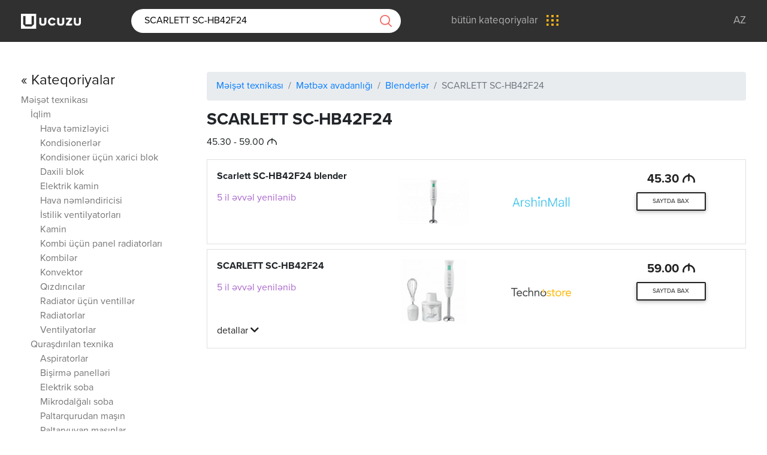

--- FILE ---
content_type: text/html; charset=utf-8
request_url: https://ucuzu.az/web/product/13231
body_size: 16436
content:
<!DOCTYPE html>
<html lang="az">
<head>
    <meta charset="UTF-8">
    <title>Ən ucuz SCARLETT SC-HB42F24: 45.30 AZN</title>
    <meta name="viewport" content="width=device-width, initial-scale=1.0">
    <meta http-equiv="X-UA-Compatible" content="ie=edge">
    <base href="//ucuzu.az/App/Views/">
    <meta name="google-site-verification" content="BUEhoUFQ3xfTCF55cZrtg4_xCidYR2G5V7BTUXbYh9o"/>
    

<!-- Primary Meta Tags -->
<meta name="title" content="Ən ucuz SCARLETT SC-HB42F24: 45.30 AZN">
<meta name="description" content="Bakıda ən ucuz SCARLETT SC-HB42F24. Bəzi mağazalarda 59.00 AZN olan SCARLETT SC-HB42F24 cəmi 45.30 &#8380;. 2 mağazada 2 qiymət">
<meta name="keywords" content="ən ucuz, ən ucuz Məişət texnikası, ən ucuz Mətbəx avadanlığı, ən ucuz Blenderlər, ən ucuz SCARLETT SC-HB42F24">

<!-- Open Graph / Facebook -->
<meta property="og:type" content="website">
<meta property="og:url" content="https://ucuzu.az/web/product/13231">
<meta property="og:title" content="Ən ucuz SCARLETT SC-HB42F24: 45.30 AZN">
<meta property="og:description" content="Bakıda ən ucuz SCARLETT SC-HB42F24. Bəzi mağazalarda 59.00 AZN olan SCARLETT SC-HB42F24 cəmi 45.30 &#8380;. 2 mağazada 2 qiymət">
<meta property="og:image" content="https://ucuzu.az/web/banner/13231">

<!-- Twitter -->
<meta property="twitter:card" content="summary_large_image">
<meta property="twitter:url" content="https://ucuzu.az/web/product/13231">
<meta property="twitter:title" content="Ən ucuz SCARLETT SC-HB42F24: 45.30 AZN">
<meta property="twitter:description" content="Bakıda ən ucuz SCARLETT SC-HB42F24. Bəzi mağazalarda 59.00 AZN olan SCARLETT SC-HB42F24 cəmi 45.30 &#8380;. 2 mağazada 2 qiymət">
<meta property="twitter:image" content="https://ucuzu.az/web/banner/13231">

<link rel="canonical" href="https://ucuzu.az/web/product/13231"/>
<!--<link rel="alternate" hreflang="az" href="https://ucuzu.az/web/product/13231"/>-->

    <meta property="og:locale" content="az_AZ"/>
    <meta property="fb:app_id" content="1923320397751809"/>

    <link rel="stylesheet" href="https://use.fontawesome.com/releases/v5.5.0/css/all.css" crossorigin="anonymous">
    <link href="assets/css/bootstrap.min.css" rel="stylesheet">
    <link href="assets/css/mdb.min.css" rel="stylesheet">

    <link href="assets/css/style.css?v4.5" rel="stylesheet">
    <!-- favicons -->
    <link rel="apple-touch-icon" sizes="180x180"
          href="//ucuzu.az/App/Views/assets/img/favicon/apple-touch-icon.png?v=2">
    <link rel="icon" type="image/png" sizes="32x32"
          href="//ucuzu.az/App/Views/assets/img/favicon/favicon-32x32.png?v=2">
    <link rel="icon" type="image/png" sizes="194x194"
          href="//ucuzu.az/App/Views/assets/img/favicon/favicon-194x194.png?v=2">
    <link rel="icon" type="image/png" sizes="192x192"
          href="//ucuzu.az/App/Views/assets/img/favicon/android-chrome-192x192.png?v=2">
    <link rel="icon" type="image/png" sizes="16x16"
          href="//ucuzu.az/App/Views/assets/img/favicon/favicon-16x16.png?v=2">
    <link rel="manifest" href="//ucuzu.az/App/Views/assets/img/favicon/site.webmanifest?v=2">
    <link rel="mask-icon" href="//ucuzu.az/App/Views/assets/img/favicon/safari-pinned-tab.svg?v=2"
          color="#636466">
    <link rel="shortcut icon" href="//ucuzu.az/App/Views/assets/img/favicon/favicon.ico?v=2">
    <meta name="msapplication-TileColor" content="#636466">
    <meta name="msapplication-TileImage"
          content="//ucuzu.az/App/Views/assets/img/favicon/mstile-144x144.png?v=2">
    <meta name="msapplication-config" content="//ucuzu.az/App/Views/assets/img/favicon/browserconfig.xml?v=2">
    <meta name="theme-color" content="#636466">

    <!-- Google Tag Manager -->
    <script>(function (w, d, s, l, i) {
        w[l] = w[l] || [];
        w[l].push({
            'gtm.start':
                new Date().getTime(), event: 'gtm.js'
        });
        var f = d.getElementsByTagName(s)[0],
            j = d.createElement(s), dl = l != 'dataLayer' ? '&l=' + l : '';
        j.async = true;
        j.src =
            'https://www.googletagmanager.com/gtm.js?id=' + i + dl;
        f.parentNode.insertBefore(j, f);
    })(window, document, 'script', 'dataLayer', 'GTM-NP76F3B');</script>
    <!-- End Google Tag Manager -->

</head>
<body>
<!-- Start your project here-->
<header class="header-main">
    <div class="container">
        <div class="row">
            <div class="col-lg-12">
                <ul class="mr-auto">
                    <li>
                        <a href="/">
                            <img src="assets/img/logo_w.png?v2.2" alt="ucuzu.az">
                        </a>
                    </li>
                                        <li>
                        <form action="/web/search" method="get" id="searchForm">
                            <input type="search" id="searchTerm" name="q" value="SCARLETT SC-HB42F24" placeholder="axtarış"
                                   required>
                            <a id="searchButton">
                                <img src="assets/img/search.png" alt="axtarış">
                            </a>
                        </form>
                    </li>
                                                            <li>
                        <a href="/web/categories" class="all-categories">
                            <span>bütün kateqoriyalar</span>
                            <img src="assets/img/menu.png" alt="menu">
                        </a>
                    </li>
                                    </ul>
                <ul class="ml-auto">
                    <li>
                        <a href="/">Az</a>
                    </li>
                    <!--<li>
                        <a href="javascript:;;">Ru</a>
                    </li>
                    <li>
                        <a href="javascript:;;">En</a>
                    </li> -->
                </ul>
            </div>
        </div>
    </div>
</header>

<div class="all-cats">
    <section class="categories">
        <div class="container">
            <div class="row">
                <div class="col-lg-12">
                    <!-- Nav tabs -->
                    <ul class="nav nav-tabs nav-justified">
                        <li class="nav-item">
                            <a class="nav-link active" href="/web/categories">Kateqoriyalar</a>
                        </li>
                        <li class="nav-item">
                            <a class="nav-link" href="/web/popular">Ən çox baxılan</a>
                        </li>
                    </ul>

                    <!-- Tab panels -->
                    <div class="tab-content card">
                        <!--Panel 1-->
                        <div class="tab-pane fade in show active" id="panel1" role="tabpanel">
                            <ul>
                                <li>
                                    <a href="/web/category/phone">
                                        <ul class="category-name">
                                            <li>
                                                <svg version="1.1" id="Layer_1" xmlns="http://www.w3.org/2000/svg" xmlns:xlink="http://www.w3.org/1999/xlink" x="0px" y="0px"
                                                     viewBox="0 0 28 48" style="enable-background:new 0 0 28 48;" xml:space="preserve">
                                                    <style type="text/css">
                                                        .st0 {
                                                            clip-path: url(#SVGID_2_);
                                                        }

                                                        .st1 {
                                                            display: none;
                                                            clip-path: url(#SVGID_2_);
                                                        }

                                                        .st2 {
                                                            display: none;
                                                        }
                                                    </style>
                                                    <g>
                                                        <path d="M24.1,0H3.9C2,0,0.4,1.6,0.4,3.5v41C0.4,46.4,2,48,3.9,48h20.2c1.9,0,3.5-1.6,3.5-3.5v-41C27.6,1.6,26,0,24.1,0L24.1,0z
                                                             M2,6.4h24v30.4H2V6.4z M3.9,1.6h20.2c1.1,0,1.9,0.9,1.9,1.9v1.3H2V3.5C2,2.5,2.9,1.6,3.9,1.6L3.9,1.6z M24.1,46.4H3.9
                                                            c-1.1,0-1.9-0.9-1.9-1.9v-6.1h24v6.1C26,45.5,25.1,46.4,24.1,46.4L24.1,46.4z M24.1,46.4"/>
                                                        <path d="M14,39.2c-1.8,0-3.2,1.4-3.2,3.2c0,1.8,1.4,3.2,3.2,3.2c1.8,0,3.2-1.4,3.2-3.2C17.2,40.6,15.8,39.2,14,39.2L14,39.2z
                                                             M14,44c-0.9,0-1.6-0.7-1.6-1.6c0-0.9,0.7-1.6,1.6-1.6c0.9,0,1.6,0.7,1.6,1.6C15.6,43.3,14.9,44,14,44L14,44z M14,44"/>
                                                        <path d="M10.8,4H14c0.4,0,0.8-0.4,0.8-0.8c0-0.4-0.4-0.8-0.8-0.8h-3.2c-0.4,0-0.8,0.4-0.8,0.8C10,3.6,10.4,4,10.8,4L10.8,4z
                                                             M10.8,4"/>
                                                        <g>
                                                            <defs>
                                                                <rect id="SVGID_1_" x="-10" width="48" height="48"/>
                                                            </defs>
                                                            <clipPath id="SVGID_2_">
                                                                <use xlink:href="#SVGID_1_"  style="display:none;overflow:visible;"/>
                                                            </clipPath>
                                                            <path class="st0" d="M16.4,4h0.8C17.6,4,18,3.6,18,3.2c0-0.4-0.4-0.8-0.8-0.8h-0.8c-0.4,0-0.8,0.4-0.8,0.8C15.6,3.6,16,4,16.4,4
                                                                L16.4,4z M16.4,4"/>
                                                            <path class="st1" d="M35.3,3.7c-0.3-0.3-0.8-0.3-1.1,0c-0.3,0.3-0.3,0.8,0,1.1c3,3,3,7.9,0,10.8c-0.3,0.3-0.3,0.8,0,1.1
                                                                c0.2,0.2,0.4,0.2,0.6,0.2c0.2,0,0.4-0.1,0.6-0.2C38.9,13.1,38.9,7.3,35.3,3.7L35.3,3.7z M35.3,3.7"/>
                                                            <path class="st1" d="M31.9,5.5c-0.3-0.3-0.8-0.3-1.1,0c-0.3,0.3-0.3,0.8,0,1.1c1,1,1.5,2.3,1.5,3.7c0,1.4-0.5,2.7-1.5,3.7
                                                                c-0.3,0.3-0.3,0.8,0,1.1c0.2,0.2,0.4,0.2,0.6,0.2c0.2,0,0.4-0.1,0.6-0.2c1.3-1.3,2-3,2-4.8C33.9,8.5,33.2,6.8,31.9,5.5L31.9,5.5z
                                                                 M31.9,5.5"/>
                                                            <path class="st1" d="M-6.2,4.8c0.3-0.3,0.3-0.8,0-1.1c-0.3-0.3-0.8-0.3-1.1,0c-3.6,3.6-3.6,9.5,0,13.1c0.2,0.2,0.4,0.2,0.6,0.2
                                                                c0.2,0,0.4-0.1,0.6-0.2c0.3-0.3,0.3-0.8,0-1.1C-9.1,12.6-9.1,7.8-6.2,4.8L-6.2,4.8z M-6.2,4.8"/>
                                                        </g>
                                                        <path class="st2" d="M-2.8,5.3c-0.3-0.3-0.8-0.3-1.1,0c-1.3,1.3-2,3-2,4.8c0,1.8,0.7,3.6,2,4.8c0.2,0.2,0.4,0.2,0.6,0.2
                                                            c0.2,0,0.4-0.1,0.6-0.2c0.3-0.3,0.3-0.8,0-1.1c-1-1-1.5-2.3-1.5-3.7c0-1.4,0.5-2.7,1.5-3.7C-2.5,6.1-2.5,5.6-2.8,5.3L-2.8,5.3z
                                                             M-2.8,5.3"/>
                                                    </g>
                                                </svg>
                                            </li>
                                            <li><span>Telefon, rabitə</span></li>
                                        </ul>
                                    </a>
                                </li>
                                <li>
                                    <a href="/web/category/computer-and-office-accessories">
                                        <ul class="category-name">
                                            <li>
                                                <svg version="1.1" id="Layer_1" xmlns="http://www.w3.org/2000/svg" xmlns:xlink="http://www.w3.org/1999/xlink" x="0px" y="0px" viewBox="0 0 49.4 46.6" xml:space="preserve">
                                                    <g>
                                                        <path d="M45,0.4H4.2C2.2,0.4,0.6,2,0.6,4v29.6c0,2,1.6,3.6,3.6,3.6h14.3c0.1,1.4-0.5,2.8-1.6,3.6l-1.4,1c-0.1,0.1-0.2,0.1-0.2,0.2
                                                            c-1,0.1-1.8,0.9-1.8,2c0,1.1,0.9,2,2,2h18.4c1.1,0,2-0.9,2-2c0-1-0.8-1.9-1.8-2c-0.1-0.1-0.1-0.2-0.2-0.2l-1.4-1
                                                            c-1.1-0.8-1.7-2.2-1.6-3.6H45c2,0,3.6-1.6,3.6-3.6V4C48.6,2,47,0.4,45,0.4L45,0.4z M2.2,4c0-1.1,0.9-2,2-2H45c1.1,0,2,0.9,2,2v24.4
                                                            H2.2V4z M33.8,44.4H15.4c-0.2,0-0.4-0.2-0.4-0.4c0-0.2,0.2-0.4,0.4-0.4h18.4c0.2,0,0.4,0.2,0.4,0.4C34.2,44.2,34,44.4,33.8,44.4
                                                            L33.8,44.4z M29.1,37.2C29,39,29.8,40.9,31.3,42H17.9c1.5-1.1,2.3-2.9,2.2-4.8H29.1z M47,33.6c0,1.1-0.9,2-2,2H4.2
                                                            c-1.1,0-2-0.9-2-2V30H47V33.6z M47,33.6"/>
                                                        <path d="M4.6,8.4c0.2,0,0.4-0.1,0.6-0.2l3.2-3.2c0.3-0.3,0.3-0.8,0-1.1c-0.3-0.3-0.8-0.3-1.1,0L4.1,7c-0.3,0.3-0.3,0.8,0,1.1
                                                            C4.2,8.3,4.4,8.4,4.6,8.4L4.6,8.4z M4.6,8.4"/>
                                                        <path d="M4.6,12.4c0.2,0,0.4-0.1,0.6-0.2l1.6-1.6c0.3-0.3,0.3-0.8,0-1.1C6.5,9.1,6,9.1,5.7,9.4L4.1,11c-0.3,0.3-0.3,0.8,0,1.1
                                                            C4.2,12.3,4.4,12.4,4.6,12.4L4.6,12.4z M4.6,12.4"/>
                                                        <path d="M7.3,7.8C7.1,8,7,8.2,7,8.4c0,0.2,0.1,0.4,0.2,0.6c0.1,0.1,0.4,0.2,0.6,0.2c0.2,0,0.4-0.1,0.6-0.2c0.1-0.2,0.2-0.4,0.2-0.6
                                                            c0-0.2-0.1-0.4-0.2-0.6C8.1,7.5,7.6,7.5,7.3,7.8L7.3,7.8z M7.3,7.8"/>
                                                        <path d="M8.9,7.3C9,7.5,9.2,7.6,9.4,7.6c0.2,0,0.4-0.1,0.6-0.2l2.4-2.4c0.3-0.3,0.3-0.8,0-1.1c-0.3-0.3-0.8-0.3-1.1,0L8.9,6.2
                                                            C8.5,6.5,8.5,7,8.9,7.3L8.9,7.3z M8.9,7.3"/>
                                                        <path d="M11.3,7.8L4.1,15c-0.3,0.3-0.3,0.8,0,1.1c0.2,0.2,0.4,0.2,0.6,0.2s0.4-0.1,0.6-0.2l7.2-7.2c0.3-0.3,0.3-0.8,0-1.1
                                                            C12.1,7.5,11.6,7.5,11.3,7.8L11.3,7.8z M11.3,7.8"/>
                                                        <path d="M12.9,6.2c-0.1,0.2-0.2,0.4-0.2,0.6c0,0.2,0.1,0.4,0.2,0.6c0.2,0.1,0.4,0.2,0.6,0.2c0.2,0,0.4-0.1,0.6-0.2
                                                            c0.1-0.2,0.2-0.4,0.2-0.6c0-0.2-0.1-0.4-0.2-0.6C13.7,5.9,13.2,5.9,12.9,6.2L12.9,6.2z M12.9,6.2"/>
                                                        <path d="M15.3,3.8l-0.8,0.8c-0.3,0.3-0.3,0.8,0,1.1C14.6,5.9,14.8,6,15,6c0.2,0,0.4-0.1,0.6-0.2l0.8-0.8c0.3-0.3,0.3-0.8,0-1.1
                                                            C16.1,3.5,15.6,3.5,15.3,3.8L15.3,3.8z M15.3,3.8"/>
                                                    </g>
                                                </svg>

                                            </li>
                                            <li><span>Kompüterlər</span></li>
                                        </ul>
                                    </a>
                                </li>

                                <li>
                                    <a href="/web/category/phoneaccessoriesmore">
                                        <ul class="category-name">
                                            <li>
                                                <svg version="1.1" id="Layer_1" xmlns="http://www.w3.org/2000/svg" xmlns:xlink="http://www.w3.org/1999/xlink" x="0px" y="0px"
                                                         viewBox="0 0 363 350" xml:space="preserve">
                                                    <g>
                                                        <path d="M309.2,133.3c0-71-57.3-128.3-128-128.3c-70.7,0-128,57.3-128,128v0.3C24.7,134.9,2,158.6,2,187.4v6.4
                                                            c0,30.1,24.3,54.4,54.4,54.4h2.9L82,284.4C98,310,125.2,325,155.3,325h4.5c2.9,10.9,12.8,19.2,24.6,19.2
                                                            c14.1,0,25.6-11.5,25.6-25.6c0-14.1-11.5-25.6-25.6-25.6c-11.8,0-21.8,8.3-24.6,19.2h-4.5c-25.6,0-49-13.1-62.4-34.9l-18.6-29.1
                                                            h4.5c7,0,12.8-5.8,12.8-12.8v-89.6c0-7-5.8-12.8-12.8-12.8H66c0-63.7,51.5-115.2,115.2-115.2c63.7,0,115.2,51.5,115.2,115.2h-12.8
                                                            c-7,0-12.8,5.8-12.8,12.8v89.6c0,7,5.8,12.8,12.8,12.8H306c30.1,0,54.4-24.3,54.4-54.4v-6.4C360.4,158.6,337.7,134.9,309.2,133.3
                                                            L309.2,133.3z M184.4,305.8c7,0,12.8,5.8,12.8,12.8c0,7-5.8,12.8-12.8,12.8c-7,0-12.8-5.8-12.8-12.8
                                                            C171.6,311.6,177.4,305.8,184.4,305.8L184.4,305.8z M78.8,145.8v89.6H56.4c-23,0-41.6-18.6-41.6-41.6v-6.4
                                                            c0-23,18.6-41.6,41.6-41.6H78.8z M347.6,193.8c0,23-18.6,41.6-41.6,41.6h-22.4v-89.6H306c23,0,41.6,18.6,41.6,41.6V193.8z
                                                             M347.6,193.8"/>
                                                        <path d="M234.3,53.3c-0.6-0.3-1.6-1-2.6-1.6c-1-0.6-1.9-1.3-2.6-1.6c-2.9-1.9-7-1-8.6,2.2c-1.6,3.2-1,6.7,2.2,8.6
                                                            c0.6,0.3,1.6,1,2.6,1.6c1,0.6,1.9,1.3,2.9,1.6c1,0.6,2.2,1,3.2,1c2.2,0,4.2-1,5.4-3.2C238.5,59.1,237.5,55.2,234.3,53.3L234.3,53.3
                                                            z M234.3,53.3"/>
                                                        <path d="M181.2,37c-27.2,0-52.8,11.8-70.4,32.3c-2.2,2.6-1.9,6.7,0.6,9c1.3,1,2.6,1.6,4.2,1.6c1.9,0,3.5-0.6,4.8-2.2
                                                            c15.4-17.6,37.4-27.8,60.8-27.8c5.8,0,11.5,0.6,17.3,1.9c3.5,0.6,6.7-1.6,7.7-4.8c1-3.2-1.6-6.7-4.8-7.7
                                                            C194.6,37.6,187.9,37,181.2,37L181.2,37z M181.2,37"/>
                                                    </g>
                                                </svg>
                                            </li>
                                            <li><span>Aksessuarlar</span></li>
                                        </ul>
                                    </a>
                                </li>

                                <li>
                                    <a href="/web/category/household-appliances">
                                        <ul class="category-name">
                                            <li>
                                                <svg version="1.1" id="Layer_1" xmlns="http://www.w3.org/2000/svg" xmlns:xlink="http://www.w3.org/1999/xlink" x="0px" y="0px" viewBox="-49 141 512 512" xml:space="preserve">
                                                    <path d="M374.614,255.257c0-44.576-36.266-80.842-80.842-80.842s-80.842,36.266-80.842,80.842s36.266,80.842,80.842,80.842
                                                        S374.614,299.833,374.614,255.257z M293.772,319.931c-19.11,0-36.302-8.338-48.153-21.558h77.256v-16.168h-87.872
                                                        c-2.336-5.073-4.032-10.495-4.988-16.168h109.03v-16.168H229.34c0.467-5.622,1.648-11.043,3.467-16.168h90.069v-16.168h-81.584
                                                        c11.753-16.304,30.891-26.947,52.481-26.947c35.661,0,64.674,29.013,64.674,64.674S329.433,319.931,293.772,319.931z"/>
                                                    <path d="M434.182,521.251l8.605-50.152c2.591-15.1-1.587-30.479-11.462-42.193c-9.876-11.714-24.327-18.432-39.648-18.432
                                                        c-24.291,0-45.616,17.24-50.706,40.991l-32.793,153.036c-4.015,18.734-20.835,32.33-39.992,32.33
                                                        c-12.555,0-24.232-5.641-32.037-15.474c-7.805-9.835-10.645-22.487-7.793-34.715l20.095-86.165h48.798l24.518-130.765
                                                        c51.22-11.975,89.485-58.022,89.485-112.839C411.25,192.98,359.27,141,295.377,141c-67.654,0-223.683,52.926-240.635,58.745H-7.205
                                                        l-41.794-14.628V334.09l42.33-21.166h61.436c12.37,4.171,99.135,33.137,169.919,49.181l-20.874,79.789
                                                        c-13.266,2.943-23.218,14.802-23.218,28.941c0,16.345,13.297,29.642,29.642,29.642h21.611l-19.238,82.492
                                                        c-3.979,17.061-0.015,34.716,10.875,48.437C234.373,645.13,250.667,653,268.186,653c26.732,0,50.2-18.972,55.802-45.111
                                                        l32.793-153.036c3.503-16.346,18.179-28.211,34.897-28.211c10.544,0,20.49,4.624,27.286,12.686
                                                        c6.796,8.062,9.672,18.645,7.888,29.037l-8.387,48.883c-23.95-1.984-46.288,14.119-51.42,38.233l-8.526,40.062l15.814,3.366
                                                        l-3.252,15.287l15.814,3.366l3.254-15.288l31.629,6.731l-3.254,15.287l15.814,3.366l3.254-15.288l15.815,3.366l8.527-40.063
                                                        C466.781,552.881,454.683,530.355,434.182,521.251z M-10.486,296.756l-22.344,11.172V207.906l22.878,8.008h57.963v80.842H-10.486z
                                                         M64.18,213.62c29.484-9.938,170.73-56.451,231.197-56.451c54.978,0,99.705,44.727,99.705,99.705s-44.727,99.705-99.705,99.705
                                                        c-54.842,0-201.007-47.542-231.197-57.56L64.18,213.62z M196.761,470.836c0-7.43,6.044-13.474,13.474-13.474h6.241l24.027-91.838
                                                        c21.572,4.409,40.835,7.223,54.873,7.223c3.179,0,6.327-0.135,9.442-0.387l-20.99,111.949h-73.593
                                                        C202.806,484.309,196.761,478.266,196.761,470.836z M446.116,572.31l-5.161,24.248l-63.257-13.463l5.161-24.249
                                                        c3.711-17.439,20.925-28.604,38.359-24.897C438.659,537.661,449.828,554.87,446.116,572.31z"/>
                                                    <rect x="131.547" y="248.789" width="16.168" height="16.168"/>
                                                    <rect x="99.211" y="248.789" width="16.168" height="16.168"/>
                                                    <rect x="163.884" y="248.789" width="16.168" height="16.168"/>
                                                    <rect x="244.726" y="402.389" width="16.168" height="16.168"/>
                                                </svg>
                                            </li>
                                            <li><span>Məişət texnikası</span></li>
                                        </ul>
                                    </a>
                                </li>
                                <li>
                                    <a href="/web/category/entertainment-and-resting">
                                        <ul class="category-name">
                                            <li>
                                                <svg version="1.1" id="Capa_1" xmlns="http://www.w3.org/2000/svg" xmlns:xlink="http://www.w3.org/1999/xlink" x="0px" y="0px" viewBox="-49 141 512 512" xml:space="preserve">
                                                    <g>
                                                        <path d="M1,650.98c-26.467,0-48-21.533-48-48v-244c0-26.467,21.533-48,48-48h10.686l69.658-69.657
                                                            c1.512-1.511,3.521-2.343,5.657-2.343h73c4.411,0,8,3.589,8,8s-3.589,8-8,8H90.314l-56,56H199v-46.064c0-4.411,3.589-8,8-8
                                                            s8,3.589,8,8v46.064h164.687l-56-56h-76.353c-4.411,0-8-3.589-8-8s3.589-8,8-8h79.667c2.136,0,4.146,0.833,5.657,2.344
                                                            l69.656,69.656H413c26.467,0,48,21.533,48,48v244c0,26.467-21.533,48-48,48H1z M83,634.981h73.687l106-106h-49.693l-0.6,0.792
                                                            c-0.272,0.359-0.507,0.634-0.736,0.864l-51,51c-1.512,1.512-3.521,2.344-5.657,2.344s-4.145-0.832-5.657-2.344
                                                            c-1.511-1.512-2.344-3.521-2.344-5.657c0-2.137,0.832-4.146,2.343-5.656l41.343-41.343H83V634.981z M339,512.98
                                                            c4.411,0,8,3.589,8,8v114h66c17.645,0,32-14.355,32-32v-244c0-17.645-14.355-32-32-32H1c-17.645,0-32,14.355-32,32v244
                                                            c0,17.645,14.355,32,32,32h66v-114c0-4.411,3.589-8,8-8H339z M284.525,529.713c-0.167,0.203-0.345,0.401-0.534,0.591
                                                            L179.314,634.98H331v-106h-45.875L284.525,529.713z"/>
                                                    </g>
                                                    <g>
                                                        <path d="M235.285,205.683c-2.136,0-4.146-0.833-5.657-2.344c-6.035-6.035-14.07-9.358-22.627-9.358s-16.592,3.323-22.627,9.358
                                                            c-1.512,1.51-3.521,2.342-5.658,2.342c-2.137,0-4.146-0.832-5.657-2.343c-3.119-3.119-3.119-8.195,0-11.314
                                                            c9.051-9.05,21.105-14.034,33.941-14.034c12.835,0,24.89,4.984,33.942,14.035c3.118,3.12,3.118,8.195,0,11.314
                                                            C239.431,204.851,237.421,205.683,235.285,205.683z"/>
                                                    </g>
                                                    <g>
                                                        <path d="M260.023,180.944c-2.136,0-4.146-0.832-5.657-2.343c-12.632-12.632-29.454-19.589-47.366-19.589
                                                            s-34.734,6.957-47.366,19.59c-1.511,1.51-3.52,2.342-5.657,2.342s-4.146-0.832-5.658-2.342c-3.119-3.12-3.119-8.195,0-11.314
                                                            c15.648-15.649,36.488-24.268,58.68-24.268c22.192,0,43.032,8.618,58.681,24.267c3.119,3.12,3.119,8.195,0,11.315
                                                            C264.168,180.112,262.159,180.944,260.023,180.944z"/>
                                                    </g>
                                                    <g>
                                                        <path d="M207,428.98c-17.645,0-32-14.355-32-32s14.355-32,32-32c17.645,0,32,14.355,32,32S224.645,428.98,207,428.98z M207,380.98
                                                            c-8.822,0-16,7.178-16,16c0,8.823,7.178,16,16,16s16-7.178,16-16C223,388.158,215.822,380.98,207,380.98z"/>
                                                    </g>
                                                    <g>
                                                        <path d="M29.667,498.98C17.168,498.98,7,488.812,7,476.313v-74.665c0-12.499,10.168-22.667,22.667-22.667h74.666
                                                            c12.499,0,22.667,10.168,22.667,22.667v74.666c0,12.499-10.168,22.668-22.667,22.668H29.667z M67,406.98c17.645,0,32,14.355,32,32
                                                            c0,13.908-9.289,26.484-22.589,30.585L75,470v12.98h29.333c3.676,0,6.667-2.991,6.667-6.668v-74.666
                                                            c0-3.676-2.991-6.667-6.667-6.667H29.667c-3.676,0-6.667,2.991-6.667,6.667v74.666c0,3.677,2.991,6.668,6.667,6.668H59V470
                                                            l-1.411-0.435C44.289,465.465,35,452.889,35,438.98C35,421.336,49.355,406.98,67,406.98z M67,422.98c-8.822,0-16,7.178-16,16
                                                            c0,8.221,6.162,15.062,14.333,15.913l0.25,0.026l0.249-0.037c0.448-0.066,0.819-0.097,1.167-0.097c0.348,0,0.719,0.031,1.168,0.097
                                                            l0.249,0.037l0.25-0.026C76.838,454.042,83,447.201,83,438.98C83,430.158,75.822,422.98,67,422.98z"/>
                                                    </g>
                                                    <g>
                                                        <path d="M309.667,498.98c-12.499,0-22.667-10.169-22.667-22.668v-74.665c0-12.499,10.168-22.667,22.667-22.667h74.666
                                                            c12.499,0,22.667,10.168,22.667,22.667v74.666c0,12.499-10.168,22.668-22.667,22.668H309.667z M347,406.98
                                                            c17.645,0,32,14.355,32,32c0,13.908-9.289,26.484-22.589,30.585L355,470v12.98h29.333c3.676,0,6.667-2.991,6.667-6.668v-74.666
                                                            c0-3.676-2.991-6.667-6.667-6.667h-74.666c-3.676,0-6.667,2.991-6.667,6.667v74.666c0,3.677,2.991,6.668,6.667,6.668H339V470
                                                            l-1.411-0.435C324.289,465.465,315,452.889,315,438.98C315,421.336,329.355,406.98,347,406.98z M347,422.98
                                                            c-8.822,0-16,7.178-16,16s7.178,16,16,16s16-7.178,16-16S355.822,422.98,347,422.98z"/>
                                                    </g>
                                                    <g>
                                                        <path d="M15,565.091c-2.113,0-4.173-0.853-5.652-2.34C7.854,561.257,7,559.199,7,557.101c0-2.111,0.854-4.177,2.344-5.664
                                                            c1.491-1.492,3.552-2.347,5.656-2.347s4.166,0.854,5.654,2.345c1.492,1.489,2.346,3.554,2.346,5.666
                                                            c0,2.098-0.855,4.156-2.345,5.646C19.172,564.238,17.113,565.091,15,565.091z"/>
                                                    </g>
                                                    <g>
                                                        <path d="M15,596.98c-2.104,0-4.165-0.854-5.655-2.346C7.854,593.146,7,591.086,7,588.98c0-2.104,0.854-4.166,2.345-5.656
                                                            c1.488-1.489,3.549-2.344,5.655-2.344c2.105,0,4.166,0.854,5.654,2.344c1.491,1.489,2.346,3.551,2.346,5.656
                                                            s-0.854,4.166-2.344,5.653C19.166,596.126,17.104,596.98,15,596.98z"/>
                                                    </g>
                                                    <g>
                                                        <path d="M207,233.971c-2.104,0-4.166-0.854-5.655-2.345c-1.49-1.489-2.345-3.55-2.345-5.655c0-2.104,0.855-4.17,2.348-5.669
                                                            c1.487-1.487,3.548-2.342,5.652-2.342c2.104,0,4.166,0.854,5.654,2.345c1.489,1.498,2.346,3.564,2.346,5.667
                                                            c0,2.096-0.856,4.158-2.349,5.658C211.165,233.116,209.104,233.971,207,233.971z"/>
                                                    </g>
                                                    <g>
                                                        <path d="M130,608.98c-2.136,0-4.145-0.832-5.657-2.344c-1.511-1.511-2.343-3.52-2.343-5.656c0-2.138,0.832-4.146,2.343-5.658
                                                            l0.5-0.5c1.511-1.511,3.52-2.342,5.657-2.342s4.146,0.832,5.658,2.343c3.118,3.118,3.118,8.193-0.001,11.313l-0.5,0.5
                                                            C134.146,608.148,132.137,608.98,130,608.98z"/>
                                                    </g>
                                                </svg>
                                            </li>
                                            <li><span>Əyləncə və istirahət</span></li>
                                        </ul>
                                    </a>

                                </li>
                                <li>
                                    <a href="/web/categories">
                                        <ul class="category-name">
                                            <li>
                                                <svg xmlns="http://www.w3.org/2000/svg" width="74" height="14"
                                                     viewBox="0 0 74 14">
                                                    <path id="Ellipse_1_copy_4" data-name="Ellipse 1 copy 4"
                                                          class="cls-1"
                                                          d="M2014,1343a7,7,0,1,1,7-7A6.995,6.995,0,0,1,2014,1343Zm0-11.56a4.56,4.56,0,1,0,4.56,4.56A4.558,4.558,0,0,0,2014,1331.44Zm30,11.56a7,7,0,1,1,7-7A6.995,6.995,0,0,1,2044,1343Zm0-11.56a4.56,4.56,0,1,0,4.56,4.56A4.558,4.558,0,0,0,2044,1331.44Zm30,11.56a7,7,0,1,1,7-7A6.995,6.995,0,0,1,2074,1343Zm0-11.56a4.56,4.56,0,1,0,4.56,4.56A4.558,4.558,0,0,0,2074,1331.44Z"
                                                          transform="translate(-2007 -1329)"/>
                                                </svg>
                                            </li>
                                            <li><span>bütün kateqoriyalar</span></li>
                                        </ul>
                                    </a>
                                </li>
                            </ul>
                        </div>
                        <!--/.Panel 1-->
                    </div>
                </div>
            </div>
        </div>
    </section>
</div>

<section class="products-panel">
    <div class="container">
        <div class="row">
            <div class="col-lg-3 d-none d-lg-flex">

                <ul>
                    <li><a href="/web/categories" class="lead text-dark"><h4>&laquo; Kateqoriyalar</h4></a></li>

                    
                    
                    
                    
                    
                    
                    
                    
                    
                    
                    
                    
                    
                    
                    
                    
                    
                    
                    
                    
                    
                    
                    
                    
                    
                    
                    
                    
                    
                    
                    
                    
                    
                    
                    
                    
                    
                    
                    
                    
                    
                    
                    
                    
                    
                    
                    
                    
                    
                    
                    
                    
                    
                    
                    
                    
                    
                    
                    
                    
                    
                    
                    
                    
                    
                    
                    
                    
                    
                    
                    
                    
                    
                    
                    
                    
                    
                    
                    
                    
                    
                    
                    
                    
                    
                    
                    
                    
                    
                    
                    
                    
                    
                    
                    
                    
                    
                                        <li>
                        <a href="/web/category/household-appliances">Məişət texnikası</a>
                        <ul class="ml-3">
                                                                                                                                                                                                                                                                                                                                                                                                                                                                                                                                                                                                            <li>
                                <a href="/web/category/climate">İqlim</a>
                                <ul class="ml-3">
                                                                                                                                                                                                                                                                                                                                                                                                                                                                                                                                                                                                                                                                                                                                                                                                                                                                                                                                                                                                                                                                                                                                                                                                                                                                                                                                                                                                                                                                                                                                                                                                                                                                                                                                                                                                                                                                                                                                                                                                                                                                                                                                                                                                            <li>
                                        <a href="/web/category/air-purifier">Hava təmizləyici</a>
                                    </li>
                                                                                                                                                                                                                                                                                                                                                                                                                                                                                                                                                                                                                                                                                                                                                                                                                                                                                                                                                                                                                                                                                                                                                                                                                                                                                                                                                                                                                                                                                                                                                                                                                                                                                                                                                                                                                                                                                                                                                                                                                                                                                                                                                                                                                                                                                                                        <li>
                                        <a href="/web/category/air-conditioner">Kondisionerlər</a>
                                    </li>
                                                                                                                                                                                                                                                                                                                                                                                                                                                                                                                                                                                                                                                                                                                                                                                                                                                                                                                                                                                                                                                <li>
                                        <a href="/web/category/air-cooler-block-aa">Kondisioner üçün xarici blok</a>
                                    </li>
                                                                                                                                                                                                                                                                                                                                                                                                                                                                                                                                                                                                                                                                                                                                                                                                                                                                                                                                                                                                                                                                                                                                                                                                                                                                                                                                                                                                                                                                                                                                                                                                                                                                                                                                                                                                                                                                                                                                                                                                                                                                                                                                                                                                                                                                                                                                                                                                                                                                                                                                                                                                                                                                                                                                                                                                                                                                                                                                                                                                                                                                                                                                                                                                                                                                                                                                                                                                                                                                                                                                                                                                                                                                                                                                                                                                                                                                                                                                                                                                                                                                                                                                                                                                                                                                                                                                                                                                                                                                                                                                                                                                                                                                                                                                                                                                                                                                                                                                                                                                                                                                                                                                                                                                                                                                                                                                                                                                                                                                                                                                                                                                                                                                                                                                                                                                                                                                                                                                                                                                                                                                                                                                                                                                                                                                                                <li>
                                        <a href="/web/category/air-cooler-inside-block">Daxili blok</a>
                                    </li>
                                                                                                                                                                                                                                                                                                                                                                                                                                                                                                                                                                                                                                                                                                                                                                                                                                                                                                                                                                                                                                                                                                                                                                                                                                                                                                                                                                                                                                                                                                                                                                                                                                                                                                                                                                                                                                                                        <li>
                                        <a href="/web/category/electric-fireplace">Elektrik kamin</a>
                                    </li>
                                                                                                                                                                                                                                                                                                                                                                                                                                                                                                                                                                                                                                                                                                                                                                                                                                                                                                                                                                                                                                                                                                                                                                                                                                                                                                                                                                                                                                                                                                                                                                                                                                                                                                                                                                                                                                                                                                                                                                                                                                                                                                                                                                                                                                                                                                                        <li>
                                        <a href="/web/category/air-humidifier">Hava nəmləndiricisi</a>
                                    </li>
                                                                                                                                                                                                                                                                                                                                                                                                                                                                                                                                                                                                                                                                        <li>
                                        <a href="/web/category/heating-ventilator">İstilik ventilyatorları</a>
                                    </li>
                                                                                                                                                                                                                                                                                                                                                                                                                                                                                                                                                                                                <li>
                                        <a href="/web/category/heater">Kamin</a>
                                    </li>
                                                                                                                                                                                                                                                                                                                                                                        <li>
                                        <a href="/web/category/radiator_kombi">Kombi üçün panel radiatorları</a>
                                    </li>
                                                                                                                                                <li>
                                        <a href="/web/category/kombi">Kombilər</a>
                                    </li>
                                                                                                                                                                                                                                                                                                                                                                                                                                                                                                                                                                                                <li>
                                        <a href="/web/category/convector">Konvektor</a>
                                    </li>
                                                                                                                                                                                                                                                                                                                                                                                                                                                                                                                                                                                                                                                                                                                                                                                                                                                                                                                                                                                                                                                                                                                                                                                                                                                                                                                                                                                                                                                                                                                                                                                                                                                                                                                                                                                                                                                                                                                                                                                                                                                                                                                                                                                                                                                                                                                                                                                                                                                                                                                                                                                                                                                                                                                                                                                                                                                                                                                                                                                                                                                                                                                                                                                                                                                                                                                                                                                                                                                                                                                                                                                                                                                                                                                                                                                                                                                                                                                                                                                                                                                                                                                                                                                                                                                                                                                                                                                                                                                                                                                                                                                                                                                                                                                                                                                                                                                                                                                                                                                                                                                                                                <li>
                                        <a href="/web/category/heaters">Qızdırıcılar</a>
                                    </li>
                                                                                                                                                                                                                                                                                                                                                                                                                                                                                                                        <li>
                                        <a href="/web/category/radiator-and-ventilator">Radiator üçün ventillər</a>
                                    </li>
                                                                                                                                                <li>
                                        <a href="/web/category/radiator">Radiatorlar</a>
                                    </li>
                                                                                                                                                                                                                                                                                                                                                                                                                                                                                                                                                                                                                                                                                                                                                                                                                                                                                                                                                                                                                                                                                                                                                                                                                                                                                                                                                                                                                                                                                                                                                                                                                                                                                                                                                                                                                                                                                                                                                                                                                                                                                                                                                                                                                                                                                                                                                                                                                                                                                                                                                                                                                                                                                                                                                                                                                                                                                                                                                                                                                                                                                                                                                                                                                                                                                                                                                                                                                                                                                                                                                                                                                                                                                                                                                                                                                                                                                                                                                                                                                                                                                                                                                                                                                                                                                                                                                                                                                                                                                                                                                                                                                                                                                                                                                                                                                                                                                                                                                                                                                                                                                                                                                                                                                                                                                                                                                                                                                                                                                                                                                                                                                                                                                                                                                                                                                                                                                                                                                                                                                                                                                                                                                                                                                                                                                                                                                                                                                                                                                                                        <li>
                                        <a href="/web/category/ventilator">Ventilyatorlar</a>
                                    </li>
                                                                                                                                                                                                                                                                                                                                                                                                                                                                                                                                                                                                                                                                                                                                                                                                                                                                                                                                                                                                                                                                                                                                                                                                                                </ul>
                            </li>
                                                                                                                                                                                                                                                                                                                                                                                                                                                                                                                                                                                                                                                                                                                                                                                                                                                                                                                                                                                                                                                                                                                                                                                                                                                                                                                                                                                                                                                        <li>
                                <a href="/web/category/integrated">Quraşdırılan texnika</a>
                                <ul class="ml-3">
                                                                                                                                                                                                                                                                                                                                    <li>
                                        <a href="/web/category/aspirator">Aspiratorlar</a>
                                    </li>
                                                                                                                                                                                                                                                                                                                                                                                                                                                                                                                                                                                                                                                                                                                                                                                                                                                                                                                                                                                                                                                                                                                                                                                                                                                                                                                                                                                                                                                                                                                                                                                                                                                                                                                                                                                                                                                                                                                                                                                                                                                                                                                                                                                                                                                                                                                                                                                                                                                                                                                                                                                                                                                                                                                                                                                                                                                                                                                                                                                                                                                                                                                                                                                                                                                                                                                                                                                                                                                                                                                                                                                                                                                                                                                                                                                                                                                                                                                                                                                                                                                                                                                                                                                                                                                                                                                                                                                                                                                                                                                                                                                                                                                                                                                                                                                                                                                                                                                                                                                                                                                                                                                                                                                                                                                                                                                                                                                                                                                                                                                                                                                                                                                                                                                                                                                                                                                                                                                                                                                                                                                                                                                                                                                                                                                                                                                                                                                                                                                                                                                                                                                                                                                                                                                                                                                                                                                                                                                                                                                                                                                                                                                                                                                                                                                                                                                                                                                                                                                                                                                                                                                                                                                                                                                                                                                                                                                                                                                                                                                                                                                                                                                                                                                                                                                                                                                                                                                                                                                                                                                                                                                                                                                                                                                                                                                                                                                                                                                                                                                                                                                                                                                                                                                                                                                                                                                                                                                                                                                                                                                                                                                                                                                                                                                                                <li>
                                        <a href="/web/category/gas-hop">Bişirmə panelləri</a>
                                    </li>
                                                                                                                                                                                                                                                                                                                                                                                                                                                                                                                                                                                                                                                                                                                                                                                                                                                                                                                                                                                                                                                                                                                                                                                                                                                                                                                                                                                                                                                                                                                                                                                                                                                                                                                                                                                                                                                                                                                                                                                                                                                                                                                                                                                                                                                                                                                                                                                                                                                                                                                                                                                                                                                                                                                                                                                                                                                                                                                                                                                                                                                                                                                                                                                                                                                                                                                                                                                                                                                                                                                                                                                                                                                                        <li>
                                        <a href="/web/category/electric-oven">Elektrik soba</a>
                                    </li>
                                                                                                                                                                                                                                                                                                                                                                                                                                                                                                                                                                                                                                                                                                                                                                                                                                                                                                                                                                                                                                                                                                                                                                                                                                                                                                                                                                                                                                                                                                                                                                                                                                                                                                                                                                                                                                                                                                                                                                                                                                                                                                                                                                                                                                                                                                                                                                                                                                                                                                                                                                                                                                                                                                                                                                                                                                                                                                                                                                                                                                                                                                                                                                                                                                                                                                                                                                                                                                                                                                                                                                                                                                                                                                                                                                                                                                                                                                                                                                                                                                                                                                                                                                                                                                                                                                                                                                                                                                                                                                                                                                                                                                                                                                                                                                                                                                                                                                                                                                                                                                                                                                                                                                                                                                                                                                                                                                                                                                                                                                                                                                                                                        <li>
                                        <a href="/web/category/microwave">Mikrodalğalı soba</a>
                                    </li>
                                                                                                                                                                                                                                                                                                                                                                                                                                                                                                                                                                                                                                                                                                                                                                                                                                                                                                                                                                                                                                                                                                                                                                                                                                                                                                                                                                                                                                                                                                                                                                                                                                                                                                                                                                                                                                                                                                                                                                                                                                                                                                                                                                        <li>
                                        <a href="/web/category/drying-machine">Paltarqurudan maşın</a>
                                    </li>
                                                                                                                                                                                                                                                                                                <li>
                                        <a href="/web/category/build_in_washing_machines">Paltaryuyan maşınlar</a>
                                    </li>
                                                                                                                                                                                                                                                                                                                                                                                                                                                                                                                                                                                                                                                                                                                                                                                                                                                                                                                                                                                                                                                                                                                                                                                                                                                                                                                                                                                                                                                                                                                                                                        <li>
                                        <a href="/web/category/build_in_microwave">Quraşdırılan mikrodalğalı sobalar</a>
                                    </li>
                                                                                                                                                                                                                                                                                                                                                                                                                                                                                                                                                                                                                                                                                                                                                                                                                                                                                                                                                                                                                                                                                                                                                                                                                                                                                                                                                                                                                                                                                                                                                                                                                                                                                                                                                                                                                                                                                                                                                                                                                                                                                                                                                                                                                                                                                                                        <li>
                                        <a href="/web/category/stove">Sobalar</a>
                                    </li>
                                                                                                                                                <li>
                                        <a href="/web/category/oven">Sobalar</a>
                                    </li>
                                                                                                                                                                                                                                                                                                                                                                                                                                                                                                                                                                                                                                                                                                                                                <li>
                                        <a href="/web/category/water-heater">Su qızdırıcı kalonka</a>
                                    </li>
                                                                                                                                                                                                                                                                                                                                                                                                                                                                                                                                                                                                                                                                                                                                                                                                                                                                                                                                                                                                                                                                                                                                                                                                                                                                                                                                                                                                                                                                                                                                                                                                                                                                                                                                                                                                                                                                                                                                                                                                                                                                                                                                                                                                                                                                                                                                                                                                                                                                                                                                                                                                                                                                                                                                                                                                                                                                                                                                                                                                                                                                                                                                                                                                                                                                                                                                                                                                                                                                                                                                                                                                                                                                                                                                                                                                                                                                                                                                                                                                                                                                                                                                                                                                                                                                                                                                                                                                                                                                                                                                                                                                                                                                                                                                                                                                                                                                                                                                                                                </ul>
                            </li>
                                                                                                                                                                        <li>
                                <a href="/web/category/stasionar">Stasionar texnika</a>
                                <ul class="ml-3">
                                                                                                                                                                                                                                                                                                                                                                                                                                                                                                                                                                                                                                                                                                                                                                                                                                                                                                                                                                                                                                                                                                                                                                                                                                                                                                            <li>
                                        <a href="/web/category/dishwasher">Qabyuyan maşınlar</a>
                                    </li>
                                                                                                                                                                                                                                                                                                                                                                                                                                                                                                                                                                                                                                                                                                                                                                                                                                                                                                                                                                                                                                                                                                                                                                                                                                                                                                                                                                                                                                                                                                                                                                                                                                                                                                                                                                                                                                                                                                                                                                                                                                                                                                                                                                                                                                                                                                                                                                                                                                                                                                                                                                                                                                                                                                                                                                                                                                                                                                                                                                                                                                                                                                                                                                                                                                                                                                                                                                                                                                                                                                                                                                                                                                                                                                                                                                                                                                                                                                                                                                                                                                                                                                                                                                                                                                                                                                                                                                                                                                                                                                                                                                                                                                                                                                                                                                                                                                                                                                                                                                                                                                                                                                                                                                                                                                                                                                                                                                                                                                                                                                                                                                                                                                                                                                                                                                                                                                                                                                                                                                                                                                                                                                                                                                                                                                                                                                                                                                                                                                                                                                                                                                                                                                                                                                                                                                                                                                                                                                                                                                                                                                                                                                                                                                                                                                                                                                                                                                                                                                                                                                                                                                                                                                                                                                                                                                                                                                                                                                                                                                                                                                                                                                                                                                                                                                                                                                                                                                                                                                                                                                                                                                                                                                                                                                                                                                                                                                                                                                                                                                                                                                                                                                                                                                                                                                                                                                                                                                                                                                                                                                                                                                                                                                                                                                                                                                                                                                                                                                                                                                                                                                                                                                                                                                                                                                                                                                                                                                                                                                                                                                                                                                                                                                                                                                                                                                                                                                                                                                                                                                                                                                                                                                                                                                                                                                                                                                                                                                                                                                                                                                                                                                                                                                                                                                                                                                                                                                                                                                                                                                                                                                                                                                                                                                                                                                                                                                                                                                                                                                                                                                                                                                                                                                                                                                                                                                                                                                                                                                                                                                                                                                                                                                                                                                                                                                                                                                                                                                                                                                                                                                                                                                                                                                                                                                                                                                                                                                                                                                                                                                                                                                                                                                                                                                                                                                                                                                                                                                                                                                                                                                                                                                                                                                                                                                                                                                                                                                                                                                                                                                                                                                                                                                                                                                                                                                                                                                                                                                                                                                                                                                                                                                                                                                                                                                                                                                                                                                                                                                                                                                                                                                                                                                                                                                                                                                                                                                                                                                                                                                                                                                                                                                                                                                                                                                                                                                                                                                                                                                                                                                                                                                                                                                                                                                                                                                                                                                                                                                                                                                                                                                                                                                                                                                                                                                                                                                                                                                                                                                                                                                                                                                                                                                                                                                                                                                                                                                                                                                                                                                                                                                                                                                                                                                                                                                                                                                                                                                                                                                                                                                                                                                                                                                                                                                                                                                                                                                                                                                                                                                                                                                                                                                                                                                                                                                                                                                                                                                                                                                                                                                                                                                                                                                                                                                                                                                                                                                                                                                                                                                                                                                                                                                                                                                                                                                                                                                                                                                                                                                                                                                                                                                                                                                                                                                                                                                                                                                                                                                                                                                                <li>
                                        <a href="/web/category/gas-oven">Qaz plitələri</a>
                                    </li>
                                                                                                                                                                                                                                                                                                                                                                                                                                                                                                                                                                                                                                                                                                                                                                                                                                                                                                                                                                                                                                                                                                                                                                                                                                                                                                                                                                                                                                                                                                                                                                                                                                                                                                                                                                                                                                                                                                                                                                                                                                                                                                                                                                                                                                                                                                                                                                                                                                                                                                                                                <li>
                                        <a href="/web/category/solo-oven">Soba (solo)</a>
                                    </li>
                                                                                                                                                                                                                                                                                                                                                                        <li>
                                        <a href="/web/category/refrigerator">Soyuducu</a>
                                    </li>
                                                                                                                                                                                                                                                                                                                                                                                                                                                                                                                                                                                                                                                                                                                                                                                                                                                                                                                                                                                                                                                                                                                                                                                                                                                                                                                                                                                                                                                                                                                                                                                                                                                                                                                                                                                                                                                                                                                                                                                                                                                                                                                                                                                                                                                                                                                                                                                                                                                                                                                                                                                                                                                                                                                                                                                                                                                                                                                                                                                                                                                                                                                                                                                                                                                                                                                                                                                                                                                                                                                                                                                                                                                                                                                                                                                                                                                                                                                                                                                                                                                                                                                                                                                                                                                                                                                                                                                                                                                                                                                                                                                                                                                                                                                                                                                                                                                                                                                                                                                                                                                                                                                                                                                                                                                                                                                                                                                                                                                                                                        </ul>
                            </li>
                                                                                                                                                                                                                                                                                                                                                                                                                                                                                                                                                                                                                                                                                                                                                                                                                                                                                                                                                                                                                                                                                                                                                                                                                                                                                                                                                                                                                                                                                                                                                                                                                                                                                        <li>
                                <a href="/web/category/home-cleaning">Təmizləmə</a>
                                <ul class="ml-3">
                                                                                                                                                                                                                                                                                                                                                                                                                                                                                                                                                                                                                                                                                                                                                                                                                                                                                                                                                                                                                                                                                                                                                                                                                                                                                                                                                                                                                                                                                                                                                                                                                                                                                                                                                                                                                                                                                                                                                                                                                                                                                                                                                                                                                                                                                                                                                                                                                                    <li>
                                        <a href="/web/category/washing-machine">Paltaryuyan maşınlar</a>
                                    </li>
                                                                                                                                                                                                                                                                                                                                                                                                                                                                                                                                                                                                                                                                                                                                                                                                                                                                                                                                                                                                                                                                                                                                                                                                                                                                                                                                                                                                                                                                                                                                                                                                                                                                                                                                                                                                                                                                                                                                                                                                                                                                                                                                                                                                                                                                                                                                                                                                                                                                                                                                                                                                                                                                                                                                                                                                                                                                                                                                                                                                                                                                                                                                                                                                                                                                                                                                                                                                                                                                                                                                                                                                                                                                                                                                                                                                                                                                                                                                                                                                                                                                                                                                                                                                                                                                                                                                                                                                                                                                                                                                                                                                                                                                                                                                                                                                                                                                                                                                                                                                                                                                                                                                                                                                                                                                                                                                                                                                                                                                                                                                                                                                                                                                                                                                                                                                                                                                                                                                                                                                                                                                                                                                                                                                                                                                                                                                                                                                                                                                                                                                                                                                                                                                                                                                                                                                                                                                                                                                                                                                                                                                                                                                                                                                                                                                                                                                                                                                                                                                                                                                                                                                                                                                                                                                                                                                                                                                                                                                                                                                                                                                                                                                                                                                                                                                                                                                                                                                                                                                                                                                                                                                                                                                                                                                                                                                                                                                                                                                                                                                                                                                                                                                                                                                                                                                                                                                                                                                                                                                                                                                                                                                                                                                                                                                                                                                                                                                                                                                                                                                                                                                                                                                                                                                                                                                                                                                                                                                                                                                                                                                                                                                                                                                                                                                                                                                                                                                                                                                                                                                                                                                                                                                                                                                                                                                                                                                                                                                                                                                                                                                                                                                                                                                                                                                                                                                                                                                                                                                                                                                                                                                                                                                                                                                                                                                                                                                                                                                                                                                                                                                                                                                                                                                                                                                                                                                                                                                                                                                                                                                                                                                                                                                                                                                                                                                                                                                                                                                                                                                                                                                                                                                                                                                                                                                                                                                                                                                                                                                                                                                                                                                                                                                                                                                                                                                                                                                                                                                                                                                                                                                                                                                                                                                                                                                                                                                                                                                                                                                                                                                                                                                                                                                                                                                                                                                                                                                                                                                                                                                                                                                                                                                                                                                                                                                                                                                                                                                                                                                                                                                                                                                                                                                                                                                                                                                                                                                                                                                                                                                                                                                                                                                                                                                                                                                                                                                                                                                                                                                                                                                                                                                                                                                                                                                                                                                                                                                                                                                                                                                                                                                                                                                                                                                                                                                                                                                                                                                                                                                                                                                                                                                                                                                                                                                                                                                                                                                                                                                                                                                                                                                                                                                                                                                                                                                                                                                                                                                                                                                                                                                                                                                                                                                                                                                                                                                                                                                                                                                                                                                                                                                                                                                                                                                                                                                                                                                                                                                                                                                                                                                                                                                                                                                                                                                                                                                                                                                                                                                                                                                                                                                                                                                                                                                                                                                                                                                                                                                                                                                                                                                                                                                                                                                                <li>
                                        <a href="/web/category/vacuum_robot">Robot-tozsoran</a>
                                    </li>
                                                                                                                                                                                                                                                                                                                                                                                                                                                                                                                                                                                                                                                                                                                                                                                                                                                                                                                                                                                                                                                                                                                                                                                                                                                                                                                                                                                                                                                                                                                                                                                                                                                                                                                                                                                                                                                                                                                                                                                                                                                                                                                                                                                                                                                                                                                                                                                                                                                                                                                                                                                                                                                                                                                                                                                                                                                                                                                                                                                                                                                                                                                                                                                                                                                                                                                                                                                                                                                                                                                                                                                                                                                                                                                                                                                                                                                                                                                                                                                                                                                                                                                                                                                                                                                                                                                                                                                                                        <li>
                                        <a href="/web/category/vacuum-cleaner">Tozsoran</a>
                                    </li>
                                                                                                                                                                                                                                                                                                                                                                                                                                                                                                                                                                                                                                                                                                                                                                                                                                                                                                                                                                                                                                                                                                                                                                                                                                                                                                                                                                                                                                                                                                                                                                                                                                                                                                                                                                                                                                                                                                                                                                                                                                                                                                                                                                                                                                                                                                                                                                                                                                                                                                                                                                                                                                                                                                                                                                                                                                                <li>
                                        <a href="/web/category/hand-vacuum-cleaner">Əl tozsoranı</a>
                                    </li>
                                                                                                                                                                                                                                                                                                                                </ul>
                            </li>
                                                                                                                                                                                                                                                                                                                                                                                                                                                                                                                                                                                                                                                                                                                                                                                                                <li>
                                <a href="/web/category/ironing">Ütüləmə və geyimə qulluq</a>
                                <ul class="ml-3">
                                                                                                                                                                                                                                                                                                                                                                                                                                                                                                                                                                                                                                                                                                                                                                                                                                                                                                                                                                                                                                                                                                                                                                                                                                                                                                                                                                                                                                                                                                                                                                                                                                                                                                                                                                                                                                                                                                                                                                                                                                                                                                                                                                                                                                                                                                                                                                                                                                                                                                                                                                                                                                                                                                                                                                                                                                                                                                                                                                                                                                                                                                                                                                                                                                                                                                                                                                                                                                                                                                                                                                                                                                                                                                                                                                                                                                                                                                                                                                                                                                                                                                                                                                                                                                                                                                                                                                                                                                                                                                                                                                                                                                                                                                                                                                                                                                                                                                                                                                                                                                                                                                                                                                                                                                                                                                                                                                                                                                                                                                                                                                                                                                                                                                                                                                                                                                                                                                                                                                                                                                                                                                                                                                                                                                                                                                                                                                                                                                                                                                                                                                                                                                                                                                                                                                                                                                                                                                                                                                                                                                                                                                                                                                                                                                                                                                                                                                                                                                                                                                                                                                                                                                                                                                                                                                                                                                                                                                                                                                                                                                                                                                                                                                                                                                                                                                                                                                                                                                                                                                                                                                                                                                                                                                                                                                                                                                                                                                                                                                                                                                                                                                                                                                                                                                                                                                                                                                                                                                                                                                                                                                                                                                                                                                                                                                                                                                                                                                                                                                                                                                                                                                                                                                                                                                                                                                                                                                                                                                                                                                                                                                                                            <li>
                                        <a href="/web/category/steaming-station">Buxarlı stansiya</a>
                                    </li>
                                                                                                                                                                                                                                                                                                                                                                                                                                                                                                                                                                                                                                                                                                                                                                                                                                                                                                                                                                                                                                                                                                                                                                                                                                                                                                                                                                                                                                                                                                                                                                                                                                                                                                                                                                                                                                                                                                                                                                                                                                                                                                                                                                                                                                                                                                                                                                                                                                                                                                                                                                                                                                                                                                                                                                                                                                                                                                                                                                                                                                                                                                                                                                                                                                                                                                                                                                                                                                                                                                                                                                                                                                                                                                                                                                                                                                                                                                                                                                                                                                                                                                                                                                                                                                                                                                                                                                                                                                                                                                                                                                                                                                                                                                                                                                                                                                                                                                                                                                                                                                                                                                                                                                                                                                                                                                                                                                                                                                                                                                                                                                                                                                                                                                                                                                                                                                                                                                                                                                                                                                                                                                                                                                                                                                                                                                                                                                                                                                                                                                                                                                                                                                                                                                                                                                                                                                                                                                                                                                                                                                                                                                                                                                                                                                                                                                                                                                                                                                                                                                <li>
                                        <a href="/web/category/coverlocks">Koverloklar</a>
                                    </li>
                                                                                                                                                                                                                                                                                                                                                                                                                                                                                                                                                                                                                                                                                                                                                                                                                                                                                                                                                                                                                                                                                                                                                                                                                                                                                                                                                                                                                                                                                                                                                                                                                                                                                                                                                                                                                                                                                                                                                                                                                                                                                                                                                                                                                                                                                                                                                                                                                                                                                                                                                                                                                                                                                                                                                                                                                                                                                                                                                                                                                                                                                                                                                <li>
                                        <a href="/web/category/overlocks">Overloklar</a>
                                    </li>
                                                                                                                                                <li>
                                        <a href="/web/category/dryer">Paltarqurudan</a>
                                    </li>
                                                                                                                                                                                                                        <li>
                                        <a href="/web/category/sewing-machine">Paltartikən maşın</a>
                                    </li>
                                                                                                                                                                                                                                                                                                                                                                                                                                                                                                                                                                                                                                                                                                                                                                                                                                                                                                                                                                                                                                                                                                                                                                                                                                                                                                                                                                                                                                                                                                                                                                                                                                                                                                                                                                                                                                                                                                                                                                                                                                                                                                                                                                                                                                                                                                                                                                                                                                                                                                                                                                                                                                                                                                                                                                                                                                                                                                                                                                                                                                                                                                                                                                                                                                                                                                                                                                                                                                                                                                                                                                                                                                                                                                                                                                                                                                                                                                                                                                                                                                                                                                                                                                                                                                                                                                                                                                                                                                                                                                                                                                                                                                                                                                                                                                                                                                                                                                                                                                                                                                                                                                                                                                                                                                                                                                                                                                                                                                                                                                                                                                                                                                                                                                                                                                                                                                                                                                                                                                                                                                                                                                                                                                                                                                                                                                                                                                                                                                                                                                                                                                                                                                                                                                                                                                                                                                                                                                                                                                                                                                                                                                                                                                                                                                                                                                                                                                                                                                                                                                                                                                                                                                                                                                                        <li>
                                        <a href="/web/category/iron-accessory">Ütü aksesuarları</a>
                                    </li>
                                                                                                                                                <li>
                                        <a href="/web/category/ironing-table">Ütü masaları</a>
                                    </li>
                                                                                                                                                <li>
                                        <a href="/web/category/iron">Ütülər</a>
                                    </li>
                                                                                                                                                                                                                                                                                                                                                                                                                                                                                                                                                                                                                                                                                                                                                                                                                                                                                                                                                                                                                                                                                                                                                                                                                                                                                                                                                                                                                                                                                                                                                                                                                                                                                                                                                                                                                                </ul>
                            </li>
                                                                                                                                                                                                                                                                                                                                                <li>
                                <a href="/web/category/kitchen">Mətbəx avadanlığı</a>
                                <ul class="ml-3">
                                                                                                                                                                                                                                                                                                                                                                                                            <li>
                                        <a href="/web/category/blender">Blenderlər</a>
                                    </li>
                                                                                                                                                                                                                                                                                                                                                                                                                                                                                                                                                                                                                                                                                                                                                                                                                                                                                                                                                                                                                                                                                                                                                                                                                                                                                                                                                                                                                                                                                                                                                                                                                                                                                                                                                                                                                                                                                                                                                                                                                                                                                                                                                                                                                                                                                                                                                                                                                                                                                                                                                                                                                                                                                                                                                                                                                                                                                                                                                                                                                                                                                                                                                                                                                                                                                                                                                                                                                                                                                                                                                                                                                                                                                                                                                                                                                                                                                                                                                                                                                                                                                                                                                                                                                                                                                                                                                                                                                                                                                                                                                                                                                                                                                                                                                                                                                                                                                                                                                                                                                                                                                                                                                                                                                                                                                                                                                                                                                                                                                                                                                                                                                                                                                                                                                                                                                                                                                                                                                                                                                                                                                                                                                                                                                                                                                                                                                                                                                                                                                                                                                                                                                                                                                                                                                                                                                                                                                                                                                                                                                                                                                                                                                                                                                                                                                                                                                                                                                                                                                                                                                                                                                                                                                                                                                                                                                                                                                                                                                                                                                                                                                                                                                                                                                                                                                                                                                                                                                                                                                                                                                                                                                                                                                                                                                                                                                                                                                                                                                                                                                                                                                                                                                                                                                                                                                                                                                                                                                                                                                                                                                                                                                                                                                                                                                                                                                                                                                                                                                                                                                                                                                                                                                                                                                                                                                                                                                                                                                                                                                                <li>
                                        <a href="/web/category/ice-maker">Buz düzəldən</a>
                                    </li>
                                                                                                                                                                                                                                                                                                                                                                                                                                                                                                                                                                                                                                                                                                                                                                                                                                                                                                                                                                                                                                                                                                                                                                                                                                                                                                                                                                                                                                                                                                                                                                                                                                                                                                                                                                                                                                                                                                                                                <li>
                                        <a href="/web/category/chopper">Doğrayıcı</a>
                                    </li>
                                                                                                                                                <li>
                                        <a href="/web/category/ice-cream-maker">Dondurma hazırlayan</a>
                                    </li>
                                                                                                                                                                                                                                                                                                                                                                                                                                                                                                                                                                                                                                                                                                                                                                                                                                                                                                                                                                                                                                                                                                                                                                                                                                                                                                                                                                                                                                                                                                                                                                                                                                                                                                                                                                                                                                                                                                                                                                                                                                                                                                                                                                                                                                                                                                                                                                                                                                                                                                                                                                                                                                                                                                                                                                                                                                                                                                                                                                                                                                                                                                                                                                                                                                                                                                                                                                                                                                                                                                                                                                                                                                                                                                                                                                                                                                                                                                                                                                                                                                                                                                                                                                                                                                                                                                                                                                                                                                                                                                                                                                                                                                                                                                                                                                                                                                                                                                                                                                                                                                                                                                <li>
                                        <a href="/web/category/foaming-machine">Köpükləndirici</a>
                                    </li>
                                                                                                                                                                                                                                                                                                                                                                                                                                                                                                                                                                                                                                                                                                                                                                                                                                                                                                                                                                                                                                                                                                                                                                                                <li>
                                        <a href="/web/category/fruit-and-vegetable-dryer">Meyvə və tərəvəz quruducusu</a>
                                    </li>
                                                                                                                                                                                                                                                                                                                                                                        <li>
                                        <a href="/web/category/mixer">Mikserlər</a>
                                    </li>
                                                                                                                                                                                                                        <li>
                                        <a href="/web/category/mini-microwave">Mini Soba</a>
                                    </li>
                                                                                                                                                                                                                                                                                                                                                                                                                                                                                                                                                                                                <li>
                                        <a href="/web/category/food-processor">Mətbəx kombaynı</a>
                                    </li>
                                                                                                                                                <li>
                                        <a href="/web/category/food-processor-accessory">Mətbəx kombaynı aksesuarları</a>
                                    </li>
                                                                                                                                                                                                                        <li>
                                        <a href="/web/category/kitchen-robot">Mətbəx robotu</a>
                                    </li>
                                                                                                                                                                                                                        <li>
                                        <a href="/web/category/kitchen-scale">Mətbəx tərəzisi</a>
                                    </li>
                                                                                                                                                                                                                                                                                                                                                                                                                                                                                                                                                                                                                                                                                                                                                                                                                                                                                                                                                                                                                                                                                                                                                                                                                                                                                                                                                                                                                                                                                                                                                                                                                                                <li>
                                        <a href="/web/category/pizza-maker">Pizza Hazırlayan </a>
                                    </li>
                                                                                                                                                                                                                                                                                                <li>
                                        <a href="/web/category/popcorn-maker">Popkorn hazırlayan </a>
                                    </li>
                                                                                                                                                                                                                                                                                                                                                                                                                                                                                                                                                                                                                                                                                                                                                                                                                                                                                                                                                                                                                                                                                                                                                                                                                                                                                                                                                                                                                                                                                                                                                                                                                                                                                                                                                                                                                                                                                                                                                                                                                                                                                                                                                                                                                                                                                                                                                                                                                                                                                                                                                                                                                        <li>
                                        <a href="/web/category/juicer">Şirəçəkən</a>
                                    </li>
                                                                                                                                                <li>
                                        <a href="/web/category/juicer-accessories">Şirəçəkən aksesuarları</a>
                                    </li>
                                                                                                                                                                                                                                                                                                                                                                                                                                                                                                                                                                                                                                                                                                                                                                                                                                                                                                                                                                                                                                                                                                                                                                                                                                                                                                                                                                                                                                                                                                                                                                                                                                                                                                                                                                                                                                                                                                                                                                                                                                                                                                                                                                                                                                                                                                                                                                                                                                                                                                                                                                                                                                                                                                                                                                                                                                                                                                                                                                                                                                                                                                                                                                                                                                                                                                                                                                                                                                                                                                                                                                                                                                                                                                                                                                                                                                                                                                                                                                                                                                                                                                                                                                                                                                                                                                                                                                                                                                                                                                                                                                        <li>
                                        <a href="/web/category/grinder">Üyüdücülər</a>
                                    </li>
                                                                                                                                                                                                                                                                                                <li>
                                        <a href="/web/category/waffle-cooker">Vafli aparatı</a>
                                    </li>
                                                                                                                                                                                                                                                                                                                                                                                                                                                                                                                                                                                                                                                                                                                                                                                                                                                                                                                                                                                                                                                                                                                                                                                                                                                                                                                                                <li>
                                        <a href="/web/category/meat-grinder">Ət çəkən</a>
                                    </li>
                                                                                                                                                <li>
                                        <a href="/web/category/accessories-mincing-machine">Ət çəkən üçün aksesuarlar</a>
                                    </li>
                                                                                                                                                                                </ul>
                            </li>
                                                                                                                                                                                                                                                                                                                                                                                                                                                                                                                                                                                                                                                                                                                                                        <li>
                                <a href="/web/category/cooking">Yemək hazırlanması və qızdırılması</a>
                                <ul class="ml-3">
                                                                                                                                                                                                                                                                                                                                                                                                                                                                                                                                                                                                                                                                                                                                                                                                                                                                                                                                                                                                                                                                                                                                                                                                                                                                                                                                                                                                                                                                                                                                                                                                                                                                                                                                                                                                                                                                                                                                                                                    <li>
                                        <a href="/web/category/bread-maker">Çörək bişirən</a>
                                    </li>
                                                                                                                                                                                                                                                                                                                                                                                                                                                                                                                                                                                                                                                                                                                                                                                                                                                                                                                                                                                                                                                                                                                                                                                                                                                                                                                                                                                                                                                                                                                                                                                                                                                                                                                                                                                                                                                                                                                                                                                                                                                                                                                                                                                                                                                                                                                                                                                                                                                                                                                                                                                                                                                                                                                                                                                                                                                                                                                                                                                                                                                                                                                                                                                                                                                                                                                                                                                                                                                                                                                                                                                                                                                                                                                                                                                                                                                                                                                                                                                                                                                                                                                                                                                                                                                                                                                                                                                                                                                                                                                                                                                                                                                                                                                                                                                                                                                                                                                                                                                                                                                                                                                                                                                                                                                                                                                                                                                                                                                                                                                                                                                                                                                                                                                                                                                                                                                                                                                                                                                                                                                                                                                                                                                                                                                                                                                                                                                                                                                                                                                                                                                                                                                                                                                                                                                                                                                                                                                                                                                                                                                                                                                                                                                                                                                                                                                                                                                                                                                                                                                                                                                                                                                                                                                                                                                                                                                                                                                                                                                                                                                                                                                                                                                                                                                                                                                                                                                                                                                                                                                                                <li>
                                        <a href="/web/category/food-steamer">Buxarlı bişirici</a>
                                    </li>
                                                                                                                                                <li>
                                        <a href="/web/category/steam-cooker">Buxarlı bişirici</a>
                                    </li>
                                                                                                                                                                                                                                                                                                                                                                                                                                                                                                                                                                                                                                                                                                                                                                                                                                                                                                                                                                                                                                                                                                                                                                                                                                                                                                                                                                                                                                                                                                                                                                                                                                                                                                                                                                                                                                                                                                                                                                                                                                                                                                                                                                                                                                                                                                                                                                                                                                                                        <li>
                                        <a href="/web/category/rice_cooker">Düyü bişirən</a>
                                    </li>
                                                                                                                                                                                                                                                                                                                                                                                                                                                                                                                                                                                                                                                                        <li>
                                        <a href="/web/category/electric-stove">Elektrik plitə</a>
                                    </li>
                                                                                                                                                                                                                                                                                                                                                                                                                                                                                                                                                                                                                                                                                                                                                                                                                                                                                                                                                                                                                                                                                                                                                                                                                                                                                                                                                                                                                                                                                                                                                                                                                                                <li>
                                        <a href="/web/category/fritos">Fritozlar</a>
                                    </li>
                                                                                                                                                                                                                                                                                                                                                                                                                                                                                                                                                                                                                                                                                                                                                                                                                                                                                                                                                                                                                                                                                                                                                                                                                                                                                                                                                <li>
                                        <a href="/web/category/sandwich-maker">İzqara</a>
                                    </li>
                                                                                                                                                <li>
                                        <a href="/web/category/grill">İzqara</a>
                                    </li>
                                                                                                                                                                                                                        <li>
                                        <a href="/web/category/barbecue">Kabab bişirici</a>
                                    </li>
                                                                                                                                                                                                                                                                                                                                                                                                                                                                                                                                                                                                                                                                                                                                                                                                                                                                                                                                                                                                                                                                                                                                                                                                                                                                                                                                                                                                                                                                                                                                                                                                                                                <li>
                                        <a href="/web/category/crepe-maker">Krep düzəldən</a>
                                    </li>
                                                                                                                                                                                                                                                                                                                                                                                                                                                <li>
                                        <a href="/web/category/cooking_plates">Masa üstü plitələr</a>
                                    </li>
                                                                                                                                                                                                                                                                                                                                                                                                                                                                                                                                                                                                <li>
                                        <a href="/web/category/microwave-oven">Mikrodalğalı soba</a>
                                    </li>
                                                                                                                                                                                                                                                                                                                                                                                                                                                                                                                        <li>
                                        <a href="/web/category/multi-cooker">Multibişirici</a>
                                    </li>
                                                                                                                                                                                                                                                                                                                                                                                                                                                                                                                                                                                                                                                                                                                                                                                                                                                                                                                                                                                                                                                                                                                                                                                                                                                                                                                                                                                                                                                                                                                                                                                                                                                                                                                                                                                                                                                                                                                                                                                                                                                                                                                                                                                                                                                                                                                                                                                                                                                                                                                                                                                                                                                                                                                                                                                                                                                                                                                                                                                                                                                                                                                                                                                                                                                                                                                                                                                                                                                                                                                                                                                                                                                                                                                                                                                                                                                                                                                                                                                                                                                                                                                                                                                                                                                                                                                                                                                                                                                                                                                                                                                                                                                                                                                                                                                                                                                                                                                                                                                                                                                                                                                                                                                                                                                                                                                                                                                                                                                                                                                                                                                                                                                                                                                                                                                                                                                                                                                                                                                                                                                                                                                                                                                                                                                                                                                                                                                                                                                                                                                                                                                                                                                                        <li>
                                        <a href="/web/category/soup_cooker">Sup bişirən</a>
                                    </li>
                                                                                                                                                                                                                                                                                                                                                                                                                                                                                                                                                                                                                                                                                                                                                                                                                                                                                                                                                                                                                                                                                                                                                                                                                                                                                                                                                                                                                                                                                                                                                                                                                                                                                                                        <li>
                                        <a href="/web/category/toster">Tosterlər</a>
                                    </li>
                                                                                                                                                                                                                                                                                                                                                                                                                                                                                                                                                                                                                                                                                                                                                                                                                                                                                                                                                                                                                                                                                                                                                                                                                                                                                                                                                                                                                                                                                                                                                                                                                                                                                                                                                                                                                                                                                                                                                                                                                                                                                                                                                                                                                                                                                                                                                                                                                                                                                                                                                                                                                                                                                                                                                                                                                                                                                                                                                                                                                                                                                                                                                                                </ul>
                            </li>
                                                                                                                <li>
                                <a href="/web/category/drink-techs">İçkilərin hazırlanması</a>
                                <ul class="ml-3">
                                                                                                                                                                                                                                                                                                                                                                                                                                                                                                                                                                                                                                                                                                                                                                                                                                                                                                                                                                                                                                                                                                                                                                                                                                                                                                                                                                                                                                                                                                                                                                                                                                                                                                                                                                                                                                                                                                                                                                                                                                                                                                                                                                                                                                                                                                                                                                                                                                                                                                                                                                                                                                                            <li>
                                        <a href="/web/category/coffee-maker">Qəhvəbişirən</a>
                                    </li>
                                                                                                                                                                                                                                                                                                                                                                                                                                                                                                                                                                                                                                                                                                                                                                                                                                                                                                                                                                                                                                                                                                                                                                                                                                                                                                                                                                                                                        <li>
                                        <a href="/web/category/coffee-grinder-and-coffee-maker">Qəhvəüyüdən</a>
                                    </li>
                                                                                                                                                                                                                                                                                                                                                                                                                                                                                                                                                                                                                                                                                                                                                                                                                                                                                                                                                                                                                                                                                                                                                                                                                                                                                                                                                                                                                                                                                                                                                                                                                                                                                                                                                                                                                                                                                                                                                                                                                                                                                                                                                                                                                                                                                                                                                                                                                                                                                                                                                                                                                                                                                                                                                                                                                                                                                                                                                                                                                                                                                                                                                                                                                                                                                                                                                                                                                                                                                                                                                                                                                                                                                                                                                                                                                                                                                                                                                                                                                                                                                                                                                                                                                                                                                                                                                                                                                                                                                                                                                                                                                                                                                                                                                                                                                                                                                                                                                                                                                                                                                                                                                                                                                                                                                                                                                                                                                                                                                                                                                                                                                                                                                                                                                                                                                                                                                                                                                                                                                                                                                                                                                                                                                                                                                                                                                                                                                                                                                                                                                                                                                                                                                                                                                                                                                                                                                                                                                                                                                                                <li>
                                        <a href="/web/category/kettle">Çaydan</a>
                                    </li>
                                                                                                                                                                                                                                                                                                                                                                                                                                                                                                                                                                                                                                                                                                                                                                                                                                                                                                                                                                                                                                                                                                                                                                                                                                                                                                                                                                                                                                                                                                                                                                        <li>
                                        <a href="/web/category/dispenser">Dispenserlər</a>
                                    </li>
                                                                                                                                                                                                                                                                                                                                                                                                                                                                                                                                                                                                                                                                                                                                                                                                                                                                                                                                                                        <li>
                                        <a href="/web/category/electric-kettle">Elektrik çaydan</a>
                                    </li>
                                                                                                                                                                                                                                                                                                                                                                                                                                                                                                                                                                                                                                                                                                                                                                                                                                                                                                                                                                                                                                                                                                                                                                                                                                                                                                                                                                                                                                                                                                                                                                                                                                                                                                                        <li>
                                        <a href="/web/category/french-press">Frenç press</a>
                                    </li>
                                                                                                                                                                                                                                                                                                                                                                                                                                                                                                                                                                                                                                                                                                                                                                                                                                                                                                                                                                                                                                                                                                                                                                                                                                                                                                                                                                                                                                                                                                                                                                                                                                                                                                                                                                                                                                                                                                                                                                                                                                                                                                                                                                                                                                                                                                                                                                                                                                                                                                                                                                                                                                                                                                                                                                                                                                                                                                                                                                                                                                                                                                                                                                                                                                                                                                                                                                                                                                                                                                                                                                                                                                                                                                                                                                                                                                                                                                                                                                                                                                                                                                                                                                                                                                                                                                                                                                                                                                                                                                                                                                                                                                                                                                                                                                                                                                                                                                                                                                                                                                                                                                                                                                                                                                                                                                                                                                                                                                                                                                                                                                                                                                                                                                                                                                                                                                                                                                                                                                                                                                                                                                                                                                                                                                                                                                                                                                                                                                                                                                                                                                                                                                                                                                                                                                                                                                                                                                                                                                                                                                                                                                                                                                                                                                                                                                                                                                                                                                                                                                                                                                                                                                                                                                                                                                                                                                                                                                                                                                                                                                                                                                                                                                        <li>
                                        <a href="/web/category/coffee">Qəhvə</a>
                                    </li>
                                                                                                                                                                                                                                                                                                                                                                                                                                                                                                                                                                                                                                                                                                                                                                                                                                                                                                                                                                                                                                                                                                                                                                                                                                                                                                                                                                                                                                                                                                                                                                                                                                                                                                                                                                                                                                                                                                                                                                                                                                                                                                                                                                                                                                                                                                                                                                                                                                                                                                                                                                                                                                                                                                                                                                                                                                                <li>
                                        <a href="/web/category/water-filter">Su filtri</a>
                                    </li>
                                                                                                                                                                                                                                                                                                                                                                                                                                                                                                                                                                                                                                                                                                                                                                                                                                                                                                                                                                                                                                                                                                                                                                                                                                                                                                                                                                                                                                                                                                <li>
                                        <a href="/web/category/thermopot">Termopot</a>
                                    </li>
                                                                                                                                                <li>
                                        <a href="/web/category/thermos">Termos</a>
                                    </li>
                                                                                                                                                                                                                                                                                                                                                                                                                                                                                                                                                                                                                                                                                                                                                                                                                                                                                                                                                                                                                                                                                                                                                                                                                                                                                                                                                                                                                                                                                                                                                                                                                                                                                                                                                                                                                                                                                                                                                                                                                                                                                                                                                                                                                                                                                                                                                                                                                                                                                                                                                                                                                                                                                                                                                                                                                                                                                                                                                                                                                                                                                                                                                                                                                                                                                                                                                                                                                                                                                                                                                        </ul>
                            </li>
                                                                                                                                                                                                                                                                                                                                                                                                                                                                                                                                                                                                                                                                                                                                                                                                                <li>
                                <a href="/web/category/personal_care">Şəxsi qulluq</a>
                                <ul class="ml-3">
                                                                                                                                                                                                                                                                                                                                                                                                                                                                                                                                                                                                                                                                                                                                                                                                                                                                                                                                                                                                                                                                                                                                                                                                                                                                                                                                                                                                                                                                                                                                                                                                                                                                                                                                                                                                                                                                                                                                                                                                                                                                                                                                                                                                                                                                                                                                                                                                                                                                                                                                                                                                                                                                                                                                                                                                                                                                                                                                                                                                                                                                                                                                                                                                                                                                                                                                                                                                                                                                                                                                                                                                                                                                                                                                                                                                                                                                                                                                                                                                                                                                                                                                                                                                                                                                                                                                                                                                                                                                                                                                                                                                                                                                                                                                                                                                                                                                                                                                                                                                                                                                                                                                                                                                                                                                                                                                                                                                                                                                                                                                                                                                                                                                                                                                                                                                                                                                                                                                                                                                                                                                                                                                                                                                                                                                                                                                                                                                                                                                                                                                                                                                                                                                                                                                                                                                                                                                                                                                                                                                                                                                                                                                                                                                                                                                                                                                                                                                                                                                                                                                                                                                                                                                                                                                                                                                                                                                                                                                                                                                                                                                                                                                                                                                                                                                                                                                                                                                                                                                                                                                                                                                                                                                                                                                                                                                                                                                                                                                                                                                                                                                                                                                                                                                                                                                                                                                                                                                                                                                                                                                                                                                                                                                                                                                                                                                                                                                                                                                                                                                                                                                                                                                                                                                                                                                                                                                                                                                                                                                                                                                                                                                                                                                                                                                                                                                                                                                                                                                                                                                                                                                                                                                                                                                                                                                                                                                                                                                                                                                                                                                                                                                                                                                                                                                                                                                                                                                                                                                                                                                                                    <li>
                                        <a href="/web/category/other_personal_care">Digər</a>
                                    </li>
                                                                                                                                                                                                                                                                                                                                                                                                                                                <li>
                                        <a href="/web/category/toothbrush">Diş fırçası</a>
                                    </li>
                                                                                                                                                                                                                                                                                                                                                                                                                                                                                                                                                                                                                                                                                                                                                                                                                                                                                                                                                                                                                                                                                                                                                                                                                                                                                                                                                <li>
                                        <a href="/web/category/electronic_curlers">Elektrobiqudi</a>
                                    </li>
                                                                                                                                                                                                                                                                                                <li>
                                        <a href="/web/category/epilator">Epilyator</a>
                                    </li>
                                                                                                                                                                                                                                                                                                                                                                        <li>
                                        <a href="/web/category/hair_dryer_comb">Fen (Daraq)</a>
                                    </li>
                                                                                                                                                <li>
                                        <a href="/web/category/hair-dryer">Fen (Hava)</a>
                                    </li>
                                                                                                                                                <li>
                                        <a href="/web/category/hair_dryer_masha">Fen (Maşa)</a>
                                    </li>
                                                                                                                                                <li>
                                        <a href="/web/category/hair_dryer_iron">Fen (Ütü)</a>
                                    </li>
                                                                                                                                                                                                                                                                                                                                                                                                                                                                                                                                                                                                                                                                                                                                                                                                                                                                                                                                                                                                                                                                                                                                                                                                                                                                                                                                                                                                                                                                                                                                                                                                                                                                                                                        <li>
                                        <a href="/web/category/inhaler">İnhalyatorlar</a>
                                    </li>
                                                                                                                                                                                                                                                                                                                                                                                                                                                                                                                                                                                                                                                                                                                                                                                                                                                                                                                                                                                                                                                                                                                                                                                                                                                                                                                                                                                                                                                                                                                                                                                                                                                                                                                                                                                                                                                                        <li>
                                        <a href="/web/category/make-up-mirror">Kosmetik güzgü</a>
                                    </li>
                                                                                                                                                <li>
                                        <a href="/web/category/cosmetic-device">Kosmetik vasitələr</a>
                                    </li>
                                                                                                                                                                                                                                                                                                                                                                                                                                                                                                                        <li>
                                        <a href="/web/category/manicure-and-pedicure">Manikür və pedikür</a>
                                    </li>
                                                                                                                                                                                                                                                                                                <li>
                                        <a href="/web/category/massager">Masajor</a>
                                    </li>
                                                                                                                                                                                                                                                                                                                                                                                                                                                                                                                                                                                                                                                                                                                                                                                                                                                                                                                                                                                                                                                                                                                                                                                                                                                                                                                                                                                                                                                                                                                                                                                                                                                                                                                                                                                                                                                                                                                                                                                                                                                                                                                                                                                                                                                                                                                                                                                                                                                                                                                                                                                                                                                                                                                                                                                                                                                                                                                                                                                                                                                                                                                                                                                                                                                                                                                                                                                                                                                                                                                                                                                                                                                                                                                                                                                                                                                                                                                                                                                                                                                                                                                                                                                                                                                                                                                                                <li>
                                        <a href="/web/category/care-product">Qulluq</a>
                                    </li>
                                                                                                                                                                                                                                                                                                                                                                                                                                                                                                                                                                                                                                                                                                                                                                                                                                                                                                <li>
                                        <a href="/web/category/hair-shaver">Saç qırxan</a>
                                    </li>
                                                                                                                                                <li>
                                        <a href="/web/category/hair-care-tool">Saç qulluğu</a>
                                    </li>
                                                                                                                                                <li>
                                        <a href="/web/category/health-and-beauty">Sağlamlıq və gözəllik</a>
                                    </li>
                                                                                                                                                                                                                                                                                                                                                                                                                                                <li>
                                        <a href="/web/category/sauna-facial">Sauna Facial</a>
                                    </li>
                                                                                                                                                                                                                                                                                                                                                                                                                                                                                                                                                                                                                                                                                                                                                                                                                                                                                                                                                                                                                                                                                                                                                                                                                                                                                                                                                                                                                                                                                                                                                                                                                                                                                                                                                                                                                                                                                                                                                                                                                                                                                                                                                                                                                                                                                                                                                                                                                                                                                                                                                                                                                        <li>
                                        <a href="/web/category/personal-care">Şəxsi qulluq</a>
                                    </li>
                                                                                                                                                                                                                                                                                                                                                                                                                                                                                                                        <li>
                                        <a href="/web/category/thermometer">Termometr</a>
                                    </li>
                                                                                                                                                                                                                                                                                                                                                                                                                                                                                                                                                                                                                                                                                                                                                                                                                        <li>
                                        <a href="/web/category/trimmer">Trimmer</a>
                                    </li>
                                                                                                                                                                                                                                                                                                                                                                                                                                                                                                                                                                                                <li>
                                        <a href="/web/category/scale">Tərəzi</a>
                                    </li>
                                                                                                                                                <li>
                                        <a href="/web/category/floor-scale">Tərəzi</a>
                                    </li>
                                                                                                                                                <li>
                                        <a href="/web/category/tonometer">Təzyiq ölçən</a>
                                    </li>
                                                                                                                                                                                                                                                                                                                                                                                                                                                                                                                                                                                                                                                                        <li>
                                        <a href="/web/category/shaver">Üzqırxan</a>
                                    </li>
                                                                                                                                                <li>
                                        <a href="/web/category/shaver-accessory">Üzqırxan aksesuarları</a>
                                    </li>
                                                                                                                                                                                                                                                                                                                                                                                                                                                                                                                                                                                                                                                                                                                                                                                                                                                                                                                                                                                                                                                                                                                                                                                                                                                                                                                                                                                                                                                                                                                                                                        <li>
                                        <a href="/web/category/perfume">Ətirlər</a>
                                    </li>
                                                                                                        </ul>
                            </li>
                                                                                                                                                                                                                                <li>
                                <a href="/web/category/dishes">Qablar və ləvazimatlar</a>
                                <ul class="ml-3">
                                                                                                                                                                                                                                                                                                                                                                                                                                                                                                                                                                                                                                                                                                                                                                                                                                                                                                                                                                                                                                                                                                                                                                                                                                                                                                                                                                                    <li>
                                        <a href="/web/category/boiler">Qazanlar</a>
                                    </li>
                                                                                                                                                                                                                                                                                                                                                                                                                                                                                                                                                                                                                                                                                                                                                                                                                                                                                                                                                                                                                                                                                                                                                                                                                                                                                                                                                                                                                                                                                                                                                                                                                                                                                                                                                                                                                                                                                                                                                                                                                                                                                                                                                                                                                                                                                                                                                                                                                                                                                                                                                                                                                                                                                                                                                                                                                                                                                                                                                                                                                                                                                                                                                                                                                                                                                                                                                                                                                                                                                                                                                                                                                                                                                                                                                                                                                                                                                                                                                                                                                                                                                                                                                                                                                                                                                                                                                                                                                                                                                                                                                                                                                                                                                                                                                                                                                                                                                                                                                                                                                                                                                                                                                                                                                                                                                                                                                                                                                                                                                                                                                                                                                                                                                                                                                                                                                                                                                                                                                                                                                                                                                                                                                                                                                                                                                                                                                                                                                                                                                                                                                                                                                                                                                                                                                                                                                                                                                                                                                                                                                                                                                                                                                                                                                                                                                                                                                                                                                                                                                                                                                                                                                                                                                                                                                                                                                                                                                                                                                                                                                                                                                                                                                                                                                                                                                                                                                                                                                                                                                                                                                <li>
                                        <a href="/web/category/knife">Bıçaq</a>
                                    </li>
                                                                                                                                                <li>
                                        <a href="/web/category/knife-set">Bıçaq dəsti</a>
                                    </li>
                                                                                                                                                                                                                        <li>
                                        <a href="/web/category/form-for-baking">Bişirmə qabı</a>
                                    </li>
                                                                                                                                                                                                                        <li>
                                        <a href="/web/category/glass-set">Bokal dəsti</a>
                                    </li>
                                                                                                                                                                                                                                                                                                                                                                                                                                                                                                                                                                                                <li>
                                        <a href="/web/category/ice-chopper">Buz doğrayan</a>
                                    </li>
                                                                                                                                                                                                                        <li>
                                        <a href="/web/category/tea-set">Çay dəsti</a>
                                    </li>
                                                                                                                                                                                                                                                                                                <li>
                                        <a href="/web/category/coffee-pot-set">Cezve Seti</a>
                                    </li>
                                                                                                                                                <li>
                                        <a href="/web/category/whisk">Çırpıcı</a>
                                    </li>
                                                                                                                                                <li>
                                        <a href="/web/category/ladle">Çömçə</a>
                                    </li>
                                                                                                                                                                                                                        <li>
                                        <a href="/web/category/bread-basket">Çörək qabı</a>
                                    </li>
                                                                                                                                                <li>
                                        <a href="/web/category/cutlery">Çəngəl-bıçaq dəsti</a>
                                    </li>
                                                                                                                                                                                                                                                                                                                                                                                                                                                                                                                                                                                                                                                                        <li>
                                        <a href="/web/category/dishes-other">Digər</a>
                                    </li>
                                                                                                                                                                                                                                                                                                                                                                                                                                                                                                                                                                                                                                                                                                                                                                                                                                                                                                                                                                        <li>
                                        <a href="/web/category/salt-container">Duz və istiot qabı</a>
                                    </li>
                                                                                                                                                                                                                                                                                                                                                                                                                                                                                                                                                                                                                                                                                                                                                                                                                                                                                                                                                                                                                                                                                                                                                                                                                                                                                                                                                                                                                                                                                                                                                                                                                                                <li>
                                        <a href="/web/category/cup-and-teapot">Fincan</a>
                                    </li>
                                                                                                                                                                                                                                                                                                                                                                                                                                                                                                                                                                                                                                                                                                                                                                                                                                                                                                                                                                                                                                                                                                                                                                                                                                                                                                                                                                                                                                                                                                                                                                                                                                                                                                                                                                                                                                                                                                                                                                                                                                                                                                                                                                                                                                                                                                                                                                                                <li>
                                        <a href="/web/category/potato-ricer">Kartof əzən</a>
                                    </li>
                                                                                                                                                <li>
                                        <a href="/web/category/case-and-bowl">Kasa və nimçələr</a>
                                    </li>
                                                                                                                                                <li>
                                        <a href="/web/category/cocktail-set">Kokteyl dəsti</a>
                                    </li>
                                                                                                                                                                                                                                                                                                                                                                                                                                                                                                                                                                                                                                                                        <li>
                                        <a href="/web/category/tan-opener">Konserv açacağı</a>
                                    </li>
                                                                                                                                                                                                                                                                                                                                                                                                                                                                                                                        <li>
                                        <a href="/web/category/creme-making-pot">Krem qarışdırma qabı</a>
                                    </li>
                                                                                                                                                                                                                        <li>
                                        <a href="/web/category/skimmer">Kəfgir</a>
                                    </li>
                                                                                                                                                <li>
                                        <a href="/web/category/lemon-press">Limon sıxan</a>
                                    </li>
                                                                                                                                                                                                                                                                                                                                                                                                                                                                                                                                                                                                <li>
                                        <a href="/web/category/fruit-set">Meyvə Seti</a>
                                    </li>
                                                                                                                                                                                                                                                                                                                                                                                                                                                                                                                                                                                                                                                                                                                                                                                                                                                                                                                                                                        <li>
                                        <a href="/web/category/kitchen-towel">Mətbəx dəsmalı</a>
                                    </li>
                                                                                                                                                <li>
                                        <a href="/web/category/kitchen-brush">Mətbəx fırçası</a>
                                    </li>
                                                                                                                                                                                                                                                                                                <li>
                                        <a href="/web/category/kitchen-scissors">Mətbəx qayçısı</a>
                                    </li>
                                                                                                                                                                                                                        <li>
                                        <a href="/web/category/cutting-board">Mətbəx taxtası</a>
                                    </li>
                                                                                                                                                                                                                                                                                                                                                                                                                                                                                                                        <li>
                                        <a href="/web/category/measurement-container">Ölçü qabı</a>
                                    </li>
                                                                                                                                                                                                                                                                                                                                                                                                                                                                                                                                                                                                                                                                                                                                                                                                                                                                                                                                                                                                                                                                                                                                                                                                                                                                                                                                                                                                                                                                                                                                                                                                                                                                                                                                                                                                                                                                                                                                                <li>
                                        <a href="/web/category/dishes-dryer">Qab qurutmaq üçün rəf</a>
                                    </li>
                                                                                                                                                <li>
                                        <a href="/web/category/lid">Qapaqlar</a>
                                    </li>
                                                                                                                                                                                                                                                                                                                                                                                                                                                                                                                                                                                                                                                                                                                                                                                                                                                                                                                                                                                                                                                                                                                                                                                                                                                                                                                                                                                                                        <li>
                                        <a href="/web/category/salad-sieve">Salat süzgəci</a>
                                    </li>
                                                                                                                                                <li>
                                        <a href="/web/category/salad-and-sauce-set">Salat və sous dəsti</a>
                                    </li>
                                                                                                                                                                                                                        <li>
                                        <a href="/web/category/garlic-press">Sarımsaq əzən</a>
                                    </li>
                                                                                                                                                                                                                        <li>
                                        <a href="/web/category/keeping-pot">Saxlama qabı</a>
                                    </li>
                                                                                                                                                                                                                                                                                                <li>
                                        <a href="/web/category/service-spoon">Servis qaşığı</a>
                                    </li>
                                                                                                                                                                                                                                                                                                                                                                                                                                                                                                                                                                                                                                                                                                                                                                                                                                                                                                <li>
                                        <a href="/web/category/chocolate-pot">Şokolad əritmək üçün qab</a>
                                    </li>
                                                                                                                                                                                                                        <li>
                                        <a href="/web/category/spaghetti-spoon">Spagetti qaşığı</a>
                                    </li>
                                                                                                                                                <li>
                                        <a href="/web/category/spatula">Spatula</a>
                                    </li>
                                                                                                                                                                                                                                                                                                                                                                                                                                                                                                                        <li>
                                        <a href="/web/category/milk-bottle">Süd qabı</a>
                                    </li>
                                                                                                                                                                                                                                                                                                <li>
                                        <a href="/web/category/grater">Sürtkəc</a>
                                    </li>
                                                                                                                                                <li>
                                        <a href="/web/category/glass-oil-vinegar-container">Şüşə yağ və sirkə qabı</a>
                                    </li>
                                                                                                                                                                                                                                                                                                                                                                                                                                                                                                                                                                                                <li>
                                        <a href="/web/category/pan">Tava və Qazanlar</a>
                                    </li>
                                                                                                                                                                                                                                                                                                                                                                                                                                                                                                                                                                                                                                                                        <li>
                                        <a href="/web/category/fast-cooker">Tezbişirici</a>
                                    </li>
                                                                                                                                                                                                                                                                                                                                                                                                                                                                                                                                                                                                                                                                                                                                                <li>
                                        <a href="/web/category/kitchen-gloves">Tutacaq</a>
                                    </li>
                                                                                                                                                                                                                                                                                                                                                                        <li>
                                        <a href="/web/category/vegetables-knife">Tərəvəz soyucu</a>
                                    </li>
                                                                                                                                                                                                                                                                                                                                                                                                                                                <li>
                                        <a href="/web/category/kids-set">Uşaq dəsti</a>
                                    </li>
                                                                                                                                                                                                                                                                                                                                                                                                                                                                                                                                                                                                                                                                                                                                                                                                                                                                                                                                                                                                                                                                                                                                                                                                                                                                                                                                                                                                                                                                                                <li>
                                        <a href="/web/category/food-set">Yemək dəsti</a>
                                    </li>
                                                                                                                                                <li>
                                        <a href="/web/category/yogurt-baker">Yoqurt hazırlayan</a>
                                    </li>
                                                                                                                                                                                                                        <li>
                                        <a href="/web/category/spices-grinder">Ədva üyüdən</a>
                                    </li>
                                                                                                                                                <li>
                                        <a href="/web/category/spices-press">Ədva əzən</a>
                                    </li>
                                                                                                                                                                                                                                                                                                                                                                                                        </ul>
                            </li>
                                                                                                                                                                                                                                                                                        <li>
                                <a href="/web/category/home-accecoriess">Məişət taxnikası üçün aksesuarlar</a>
                                <ul class="ml-3">
                                                                                                                                                                                                                                                                                                                                                                                                                                                                                                                                                                                                                                                                                                                                                                                                                                                                                                                                                                                                                                                                                                                                                                                                                                                                                                                                                                                                                                                                                                                                                                                                                                                                                                                                                                                                                                                                                                                                                                                                                                                                                                                                                                                                                                                                                                                                                                                                                                                                                                                                                                                                                                                                                                                                                                                                                                                                                                                                                                                                                                                                                                                                                                                                                                                                                                                                                                                                                                                                                                                                                                                                                                                                                                                                                                                                                                                                                                                                                                                                                                                                                                                                                                                                                                                                                                                                                                                                                                                                                                                                                                                                                                                                                                                                                                                                                                                                                                                                                                                                                                                                                                                                                                                                                                                                                                                                                                                                                                                                                                                                                                                                                                                                                                                                                                                                                                                                                                                                                                                                                                                                                                                                                                                                                                                                                                                                                                                                                                                                                                                                                                                                                                                                                                                                                                                                                                                                                                                                                                                                                                                                                                                                                                                                                                                                                                                                                                                                                                                                                                                                                                                                                                                                                                                                                                                                                                                                                                                                                                                                                                                                                                                                                                                                                                                                                                                                                                                                                                                                                                                                                                                                                                                                                                                                                                                                                                                                                                                                                                                                                                                                                                                                                                                                                                                                                                                                                                                                                                                                                                                                                                                                                                                                                                                                                                                                                                                                                                                                                                                                                                                                                                                                                                                                                                                                                                                                                                                                                                                                                                                                                                                                                                                                                                                                                                                                                                                                                                                                                                                                                                                                                                                                                                                                                                                                                                                                                                                                                                                                                                                                                                                                                                                                                                                                                                                                                                                                                                                                                                                                                                                                                                                                                                                                                                                                                                                                                                                                                                                                                                                                                                                                                                                                                                                                                                                                                                                                                                                                                                                                                                                                                                                                                                                                                                                                                                                                                                                                                                                                                                                                                                                                                                                                                                                                                                                                                                                                                                                                                                                                                                                                                                                                                                                                                                                                                                                                                                                                                                                                                                                                                                                                                                                                                                                                                                                                                                                                                                                                                                                                                                                                                                                                                                                                                                                                                                                                                                                                                                                                                                                                                                                                                                                                                                                                                                                                                                                                                                                                                                                                                                                                                                                                                                                                                                                                                                                                                                                                                                                                                                                                                                                                                                                                                                                                                                                                                                                                                                                                                                                                                                                                                                                                                                                                                                                                                                                                                                                                                                                                                                                                                                                                                                                                                                                                                                                                                                                                                                                                                                                                                                                                                                                                                                                                                                                                                                                                                                                                                                                                                                                                                                                                                                                                                                                                                                                                                                                                                                                                                                                                                                                                                                                                                                                                                                                                                                                                                                                                                                                                                                                                                                                                                                                                                                                                                                                                                                                                                                                                                                                                                                                                                                                                                                                                                                                                                                                                                                                                                                                                                                                                                                                                                                                                                                                                                                                                                                                                                                                                                                                                                                                                                                                                                                                                                                                                                                                                                                                                            <li>
                                        <a href="/web/category/washing_machine_accessories">Paltaryuyan maşın üçün aksesuarlar</a>
                                    </li>
                                                                                                                                                                                                                                                                                                                                                                                                                                                                                                                                                                                                                                                                                                                                                                                                                                                                                                                                                                                                                                                                                                                                                                                                                                                                                                                                                                                                                                                                                                                                                                                                                                                                                                                                                                                                                                                                                                                                                                                                                                                                                                                                                                                                                                                                                                                                                                                                                                                                                                                                                                                                                                                                                                                                                                                                                                                                                                                                                                                                                                                                                                                                                                                                                                                                                                                                                                                                                                                                                                                                                                                                                                                                                                                                                                                                                                                                                                                                                                                                                                                                                                                                                                                                                                                                                                                                                                                                                                                                                                                                                                                                                                                                                                                                                                                                                                                                                                                                                                                                                                                                                                                                                                                                                                                                                                                                                                                                                                                                                                                                                                                                                                                                                                                                                                                                                                                                                                                                                                                                                                                                                                                                                                                                                                                                                                                                                                                                                                                                                                                                                                                                <li>
                                        <a href="/web/category/vacuum-cleaner-accessory">Tozsoran aksesuarları</a>
                                    </li>
                                                                                                                                                                                                                                                                                                                                                                                                                                                                                                                                                                                                                                                                                                                                                                                                                                                                                                                                                                                                                                                                                                                                                                                                                                                                                                                                                                                                                                                                                                                                                                                                                                                                                                                                                                                                                                                                                                                                                                                                                                                                                                                                                                                                                                                                                                                                                                                                                                                                                                                                                                                                                                                                                                                                                                                                                                                                                                                                                                                                                                </ul>
                            </li>
                                                                                                                                                                                                                                                                                                                                                                                                                                                                                                                                                                                                                                                                                                                                                                                                                                                                                                                                                                                                                                                                                                                                                                                                                                                                                                                                                                                                                                                                                                                                                                                                                                                                                                                                                                                                                                                                                                                                                                                                                                                                                                                                                                                                                                                                                                                                                                                                                                                                                                                                                                                                                        <li>
                                <a href="/web/category/kitchen-accessory">Digər</a>
                                <ul class="ml-3">
                                                                                                                                                                                                                                                                                                                                                                                                                                                                                                                                                                                                                                                                                                                                                                                                                                                                                                                                                                                                                                                                                                                                                                                                                                                                                                                                                                                                                                                                                                                                                                                                                                                                                                                                                                                                                                                                                                                                                                                                                                                                                                                                                                                                                                                                                                                                                                                                                                                                                                                                                                                                                                                                                                                                                                                                                                                                                                                                                                                                                                                                                                                                                                                                                                                                                                                                                                                                                                                                                                                                                                                                                                                                                                                                                                                                                                                                                                                                                                                                                                                                                                                                                                                                                                                                                                                                                                                                                                                                                                                                                                                                                                                                                                                                                                                                                                                                                                                                                                                                                                                                                                                                                                                                                                                                                                                                                                                                                                                                                                                                                                                                                                                                                                                                                                                                                                                                                                                                                                                                                                                                                                                                                                                                                                                                                                                                                                                                                                                                                                                                                                                                                                                                                                                                                                                                                                                                                                                                                                                                                                                                                                                                                                                                                                                                                                                                                                                                                                                                                                                                                                                                                                                                                                                                                                                                                                                                                                                                                                                                                                                                                                                                                                                                                                                                                                                                                                                                                                                                                                                                                                                                                                                                                                                                                                                                                                                                                                                                                                                                                                                                                                                                                                                                                                                                                                                                                                                                                                                                                                                                                                                                                                                                                                                                                                                                                                                                                                                                                                                                                                                                                                                                                                                                                                                                                                                                                                                                                                                                                                                                                                                                                                                                                                                                                                                                                                                                                                                                                                                                                                                                                                                                                                                                                                                                                                                                                                                                                                                                                                                                                                                                                                                                                                                                                                                                                                                                                                                                                                                                                                                                                                                                                                                                                                                                                                                                                                                                                                                                                                                                                                                                                                                                                                                                                                                                                                                                                                                                                                                                                                                                                                                                                                                                                                                                                                                                                                                                                                                                                                                                                                                                                                                                                                                                                                                                                                                                                                                                                                                                                                                                                                                                    <li>
                                        <a href="/web/category/home-items">Ev əşyaları</a>
                                    </li>
                                                                                                                                                                                                                                                                                                                                                                                                                                                                                                                                                                                                                                                                                                                                                                                                                                                                                                                                                                                                                                                                                                                                                                                                                                                                                                                                                                                                                                                                                                                                                                                                                                                                                                                                                                                                                                                                                                                                                                                                                                                                                                                                                                                                                                                                                                                                                                                                                                                                                                                                                                                                                                                                                                                                                                                                                                                                                                                                                                                                                                                                                                                                                                                                                                                                                                                                                                                                                                                                                                                                                                                                                                                                                                                                                                                                                                                                                                                                                                                                                                                                                                                                                                                                                                                                                                                                                                                                                                                                                                                                                                                                                                                                                                                                                                                                                                                                                                                                                                                                                                                                                                                                                                                                                                                                                                                                                                                                                                                                                                                                                                                                                                                                                                                                                                                                                                                                                                                                                                                                                                                                                                                                                                                                                                                                                                                                                                                                                                                                                                                                                                                                                                                                                                                                                                                                                                                                                                                                                                                                                                                                                                                                                                                                                                                                                                                                                                                                                                                                                                                                                                                                                                                                                                                                                                                                                                                                                                                                                                                                                                                                                                                                                                                                                                                                                                                                                                                                                                                                                                                                                                                                                                                                                                                                                                                                                                                                                                                                                                                                                                                                                                                                                                                                                                                                                                                                                                                                                                                                                                                                                                                                                                                                                                                                                                                                                                                                                                                                                                                                                                                                                                                                                                                                                                                                                                                                                                                                                                                                                                                                                                                                                                                                                                                                                                                                                                                                                                                                                                                                                                                                                                                                                                                                                                                                                                                                                                                                                                                                                                                                                                                                                                                                                                                                                                                                                                                                                                                                                                                                                                                                                                                                                                                                                                                                                                                                                                                                                                                                                                                                                                                                                                                                                                                                                                                                                                                                                                                                                                                                                                                                                                                                                                                                                                                                                                                                                                                                                                                                                                                                                                                                                                                                                                                                                                                                                                                                                                                                                                                                                                                                                                                                                                                                                                                                                                                                                                                                                                                                                                                                                                                                                                                                                                                                                                                                                                                                                                                                                                                                                                                                                                                                                                                                                                                                                                                                                                                                                                                                                                                                                                                                                                                                                                                                                                                                                                                                                                                                                                                                                                                                                                                                                                                                                                                                                                                                                                                                                                                                                                                                                                                                                                                                                                                                                                                                                                </ul>
                            </li>
                                                                                                                                                                                                                                <li>
                                <a href="/web/category/home-accessory">Digər avadanlıqlar</a>
                                <ul class="ml-3">
                                                                                                                                                                                                                                                                                                                                                                                                                                                                                                                                                                                                                                                                                                                                                                                                                                                                                                                                                                                                                                                                                                                                                                                                                                                                                                                                                                                                                                                                                                                                                                                                                                                                                                                                                                                                                                                                                                                                                                                                                                                                                                                                                                                                                                                                                                                                                                                                                                                                                                                                                                                                                                                                                                                                                                                                                                                                                                                                                                                                                                                                                                                                                                                                                                                                                                                                                                                                                                                                                                                                                                                                                                                                                                                                                                                                                                                                                                                                                                                                                                                                                                                                                                                                                                                                                                                                                                                                                                                                                                                                                                                                                                                                                                                                                                                                                                                                                                                                                                                                                                                                                                                                                                                                                                                                                                                                                                                                                                                                                                                                                                                                                                                                                                                                                                                                                                                                                                                                                                                                                                                                                                                                                                                                                                                                                                                                                                                                                                                                                                                                                                                                                                                                                                                                                                                                                                                                                                                                                                                                                                                                                                                                                                                                                                                                                                                                                                                                                                                                                                                                                                                                                                                                                                                                                                                                                                                                                                                                                                                                                                                                                                                                                                                                                                                                                                                                                                                                                                                                                                                                                                                                                                                                                                                                                                                                                                                                                                                                                                                                                                                                                                                                                                                                                                                                                                                                                                                                                                                                                                                                                                                                                                                                                                                                                                                                                                                                                                                                                                                                                                                                                                                                                                                                                                                                                                                                                                                                                                                                                                                                                                                                                                                                                                                                                                                                                                                                                                                                                                                                                                                                                                                                                                                                                                                                                                                                                                                                                                                                                                                                                                                                                                                                                                                                                                                                                                                                                                                                                                                                                                                                                                                                                                                                                                                                                                                                                                                                                                                                                                                                                                                                                                                                                                                                                                                                                                                                                                                                                                                                                                                                                                                                                                                                                                                                                                                                                                                                                                                                                                                                                                                                                                                                                                                                                                                                                                                                                                                                                                                                                                                                                                                                                                                                                                                                                                                                                                                                                                                                                                                                                                                                                                                                                                                                                                                                                                                                                                                                                                                                                                                                                                                                                                                                                                                                                                                                                                                                                                                                                                                                                                                                                                                                                                                                                                                                                                                                                                                                                                                                                                                                                                                                                                                                                                                                                                                                                                                                                                                                                                                                                                                                                                                                                                                                                                                                                                                                                                                                                                                                                                                                                                                                                                                                                                                                                                                                                                                                                                                                                                                                                                                                                                                                                                                                                                                                                                                                                                                                                                                                                                                                                                                                                                                                                                                                                                                                                                                                                                                                                                                                                                                                                                                                                                                                                                                                                                                                                                                                                                                                                                                                                                                                                                                                                                                                                                                                                                                                                                                                                                                                                                                                                                                                                                                                                                                                                                                                                                                                                                                                                                                                                                                                                                                                                                                                                                                                                                                                                                                                                                                                                                                                                                                                                                                                                                                                                                                                                                                                                                                                                                                                                                                                                                                                                                                                                                                                                                                                                                                                                                                                                                                                                                                                                                                                                                                                                                                                                                                                                                                                                                                                                                                                                                                                                                                                                                                                                                                                                                                                                                                                                                                                                                                                                                                                                                                                                                                                                                                                                                                                                                                                                                                                                                                                                                                                                                                                                                                                                                                                                                                                                                                                                                                                                                                                                                                                                                                                                                                                                                                                                                                                                                                                                                                                                                                                                                                                                                                                                                                                                                                                                                                                                                                                                                                                                                                                                                                                                                                                                                                                                                                                                                                                                                                                                                                                                                                                                                                                                                                                                                                                                                                                                                                                                                                                                                                                                                                                                                                                                                                                                                                                                                                                                                                                                                                                                                                                                                                                                                                                                                                                                                                                                                                                                                                                                                                                                                                                                                                                                                                                                                                                                                                                                                                                                                                                                                                                                                                                                                                                                                                                                                                                                                                                                                                                                                                                                                                                                                                                                                                                                                                                                                                                                                                                                                                                                                                                                                                                                                                                                                                                                                                                                                                                                                                                                                                                                                                                                                                                                                                                                                                                                                                                                                                                                                                                                                                                                                                                                                                                                                                                                                                                                                                                                                                                                                                                                                                                                                                                                                                                                                                                                                                                                                                                                                                                                                                                                                                                                                                                                                                                                                                                                                                                                                                                                                                                                                                                                            </ul>
                            </li>
                                                                                                                                                                                                                                                                                                                                                                                                                                                                                                                                                                                                                                                                                                                                                                                                                                                                                                                                                                                                                                                                                                                                                                                                                                                                                                                                                                                                                                                                                                                                                                                                                                                                                                                                                                                                                                                                                                                                                                                                                                                                                                                                                                                                                                                                                                                                                                                                                                                                                                                                                                                                                                                                                                                                                                                                                                                                                                                                                                                                                                                                                                                                                                                                                                                                                                                                                                                                                                                                                                                                                                                                                                                                                                                                                                                                                                                                                                                                                                                                                                                                                                                                                                                                                                                                                                                                                                                                                                                                                                                                                                                                                                                                                                                                                                                                                                                                                                                                                                                                                                                                                                                                                                                                                                                                                                                                                                                                                                                                                                                                                                                                                                                                                                                                                                                                                                                                                        <li>
                                <a href="/web/category/kitchen-accessories">Mətbəx aksesuarları</a>
                                <ul class="ml-3">
                                                                                                                                                                                                                                                                                                                                                                                                                                                                                                                                                                                                                                                                                                                                                                                                                                                                                                                                                                                                                                                                                                                                                                                                                                                                                                                                                                                                                                                                                                                                                                                                                                                                                                                                                                                                                                                                                                                                                                                                                                                                                                                                                                                                                                                                                                                                                                                                                                                                                                                                                                                                                                                                                                                                                                                                                                                                                                                                                                                                                                                                                                                                                                                                                                                                                                                                                                                                                                                                                                                                                                                                                                                                                                                                                                                                                                                                                                                                                                                                                                                                                                                                                                                                                                                                                                                                                                                                                                                                                                                                                                                                                                                                                                                                                                                                                                                                                                                                                                                                                                                                                                                                                                                                                                                                                                                                                                                                                                                                                                                                                                                                                                                                                                                                                                                                                                                                                                                                                                                                                                                                                                                                                                                                                                                                                                                                                                                                                                                                                                                                                                                                                                                                                                                                                                                                                                                                                                                                                                                                                                                                                                                                                                                                                                                                                                                                                                                                                                                                                                                                                                                                                                                                                                                                                                                                                                                                                                                                                                                                                                                                                                                                                                                                                                                                                                                                                                                                                                                                                                                                                                                                                                                                                                                                                                                                                                                                                                                                                                                                                                                                                                                                                                                                                                                                                                                                                                                                                                                                                                                                                                                                                                                                                                                                                                                                                                                                                                                                                                                                                                                                                                                                                                                                                                                                                                                                                                                                                                                                                                                                                                                                                                                                                                                                                                                                                                                                                                                                                                                                                                                                                                                                                                                                                                                                                                                                                                                                                                                                                                                                                                                                                                                                                                                                                                                                                                                                                                                                                                                                                                                                                                                                                                                                                                                                                                                                                                                                                                                                                                                                                                                                                                                                                                                                                                                                                                                                                                                                                                                                                                                                                                                                                                                                                                                                                                                                                                                                                                                                                                                                                                                                                                                                                                                                                                                                                                                                                                                                                                                                                                                                                                                                                                                                                                                                                                                                                                                                                                                                                                                                                                                                                                                                                                                                                                                                                                                                                                                                                                                                                                                                                                                                                                                                                                                                                                                                                                                                                                                                                                                                                                                                                                                                                                                                                                                                                                                                                                                                                                                                                                                                                                                                                                                                                                                                                                                                                                                                                                                                                                                                                                                                                                                                                                                                                                                                                                                                                                                                                                                                                                                                                                                                                                                                                                                                                                                                                                                                                                                                                                                                                                                                                                                                                                                                                                                                                                                                                                                                                                                                                                                                                                                                                                                                                                                                                                                                                                                                                                                                                                                                                                                                                                                                                                                                                                                                                                                                                                                                                                                                                                                                                                                                                                                                                                                                                                                                                                                                                                                                                                                                                                                                                                                                                                                                                                                                                                                                                                                                                                                                                                                                                                                                                                                                                                                                                                                                                                                                                                                                                                                                                                                                                                                                                                                                                                                                                                                                                                                                                                                                                                                                                                                                                                                                                                                                                                                                                                                                                                                                                                                                                                                                                                                                                                                                                                                                                                                                                                                                                                                                                                                                                                                                                                                                                                                                                                                                                                                                                                                                                                                                                                                                                                                                                                                                                                                                                                                                                                                                                                                                                                                                                                                                                                                                                                                                                                                                                                                                                                                                                                                                                                                                                                                                                                                                                                                                                                                                                                                                                                                                                                                                                                                                                                                                                                                                                                                                                                                                                                                                                                                                                                                                                                                                                                                                                                                                                                                                                                                                                                                                                                                                                                                                                                                                                                                                                                                                                                                                                                                                                                                                                                                                                                                                                                                                                                                                                                                                                                                                                                                                                                                                                                                                                                                                                                                                                                                                                                                                                                                                                                                                                                                                                                                                                                                                                                                                                                                                                                                                                                                                                                                                                                                                                                                                                                                                                                                                                                                                                                                                                                                                                                                                                                                                                                                                                                                                                                                                                                                                                                                                                                                                                                                                                                                                                                                                                                                                                                                                                                                                                                                                                                                                                                                                                                                                                                                                                                                                                                                                                                                                                                                                                                                                                                                                                                                                                                                                                                                                                                                                                                                                                                                                                                                                                                                                                                                                                                                                                                                                                                                                                                                                                                                                                                                                                                                                                                                                                                                                                                                                                                                                                                                                                                                                                                                                                                                                                                                                                            </ul>
                            </li>
                                                                                                                                                                                                                                                                                                                                                                                                                                                                                                                                                                                                                                                                                                                                                                                                                                                                                                                                                                                                                                                                                                                                                                                                                                                                                                                                                                                                                                                                                                                                                                                                                                                                                                                                                                                                                                                                                                                                                                                                                                                                                                                                                                                                                                                                                                                                                                                                                                                                                                                                                                                                                                                                                                                                                                                                                                                                                                                                                                                                                                                                                                                                                                                                                                                                                                                                                                                                                                                                                                                                                                                                                                                                                                                                                                                                                                                                                                                                                                                                                                                                                                                                                                                                                                                                                                                                                                                                                                                                                                                                                                                                                                                                                                                                                                                                                                                                                                                                                                                                                                                                                                                                                                                                                                                                                                                                                                                                                                                                                                                                                                                                                                                                                                                                                                                                                                                                                                                                                                                                                                                                                                                                                                                <li>
                                <a href="/web/category/medical-equipments">Tibbi avadanlıq</a>
                                <ul class="ml-3">
                                                                                                                                                                                                                                                                                                                                                                                                                                                                                                                                                                                                                                                                                                                                                                                                                                                                                                                                                                                                                                                                                                                                                                                                                                                                                                                                                                                                                                                                                                                                                                                                                                                                                                                                                                                                                                                                                                                                                                                                                                                                                                                                                                                                                                                                                                                                                                                                                                                                                                                                                                                                                                                                                                                                                                                                                                                                                                                                                                                                                                                                                                                                                                                                                                                                                                                                                                                                                                                                                                                                                                                                                                                                                                                                                                                                                                                                                                                                                                                                                                                                                                                                                                                                                                                                                                                                                                                                                                                                                                                                                                                                                                                                                                                                                                                                                                                                                                                                                                                                                                                                                                                                                                                                                                                                                                                                                                                                                                                                                                                                                                                                                                                                                                                                                                                                                                                                                                                                                                                                                                                                                                                                                                                                                                                                                                                                                                                                                                                                                                                                                                                                                                                                                                                                                                                                                                                                                                                                                                                                                                                                                                                                                                                                                                                                                                                                                                                                                                                                                                                                                                                                                                                                                                                                                                                                                                                                                                                                                                                                                                                                                                                                                                                                                                                                                                                                                                                                                                                                                                                                                                                                                                                                                                                                                                                                                                                                                                                                                                                                                                                                                                                                                                                                                                                                                                                                                                                                                                                                                                                                                                                                                                                                                                                                                                                                                                                                                                                                                                                                                                                                                                                                                                                                                                                                                                                                                                                                                                                                                                                                                                                                                                                                                                                                                                                                                                                                                                                                                                                                                                                                                                                                                                                                                                                                                                                                                                                                                                                                                                                                                                                                                                                                                                                                                                                                                                                                                                                                                                                                                                                                                                                                                                                                                                                                                                                                                                                                                                                                                                                                                                                                                                                                                                                                                                                                                                                                                                                                                                                                                                                                                                                                                                                                                                                                                                                                                                                                                                                                                                                                                                                                                                                                                                                                                                                                                                                                                                                                                                                                                                                                                                                                                                                                                                                                                                                                                                                                                                                                                                                                                                                                                                                                                                                                                                                                                                                                                                                                                                                                                                                                                                                                                                                                                                                                                                                                                                                                                                                                                                                                                                                                                                                                                                                                                                                                                                                                                                                                                                                                                                                                                                                                                                                                                                                                                                                                                                                                                                                                                                                                                                                                                                                                                                                                                                                                                                                                                                                                                                                                                                                                                                                                                                                                                                                                                                                                                                                                                                                                                                                                                                                                                                                                                                                                                                                                                                                                                                                                                                                                                                                                                                                                                                                                                                                                                                                                                                                                                                                                                                                                                                                                                                                                                                                                                                                                                                                                                                                                                                                                                                                                                                                                                                                                                                                                                                                                                                                                                                                                                                                                                                                                                                                                                                                                                                                                                                                                                                                                                                                                                                                                                                                                                                                                                                                                                                                                                                                                                                                                                                                                                                                                                                                                                                                                                                                                                                                                                                                                                                                                                                                                                                                                                                                                                                                                                                                                                                                                                                                                                                                                                                                                                                                                                                                                                                                                                                                                                                                                                                                                                                                                                                                                                                                                                                                                                                                                                                                                                                                                                                                                                                                                                                                                                                                                                                                                                                                                                                                                                                                                                                                                                                                                                                                                                                                                                                                                                                                                                                                                                                                                                                                                                                                                                                                                                                                                                                                                                                                                                                                                                                                                                                                                                                                                                                                                                                                                                                                                                                                                                                                                                                                                                                                                                                                                                                                                                                                                                                                                                                                                                                                                                                                                                                                                                                                                                                                                                                                                                                                                                                                                                                                                                                                                                                                                                                                                                                                                                                                                                                                                                                                                                                                                                                                                                                                                                                                                                                                                                                                                                                                                                                                                                                                                                                                                                                                                                                                                                                                                                                                                                                                                                                                                                                                                                                                                                                                                                                                                                                                                                                                                                                                                                                    <li>
                                        <a href="/web/category/medical-freezer">Tibbi dondurucular</a>
                                    </li>
                                                                                                                                                <li>
                                        <a href="/web/category/medical-fridge">Tibbi soyuducular</a>
                                    </li>
                                                                                                                                                                                                                                                                                                                                                                                                                                                                                                                                                                                                                                                                                                                                                                                                                                                                                                                                                                                                                                                                                                                                                                                                                                                                                                                                                                                                                                                                                                                                                                                                                                                                                                                                                                                                                                                                                                                                                                                                                                                                                                                                                                                                                                                                                                                                                                                                                                                                                                                                                                                                                                                                                                                                                                                                                                                                                                                                                                                                                                                                                                                                                                                                                                                        </ul>
                            </li>
                                                                                                                                                                                                                                                                                                                                                                                                                                                                                                                                                                                                                                                                                                <li>
                                <a href="/web/category/cleaning">Təmizlik</a>
                                <ul class="ml-3">
                                                                                                                                                                                                                                                                                                                                                                                                                                                                                                                                                                                                                                                                                                                                                                                                                                                                                                                                                                                                                                                                                                                                                                                                                                                                                                                                                                                                                                                                                                                                                                                                                                                                                                                                                                                                                                                                                                                                                                                                                                                                                                                                                                                                                                                                                                                                                                                                                                                                                                                                                                                                                                                                                                                                                                                                                                                                                                                                                                                                                                                                                                                                                                                                                                                                                                                                                                                                                                                                                                                                                                                                                                                                                                                                                                                                                                                                                                                                                                                                                                                                                                                                                                                                                                                                                                                                                                                                                                                                                                                                                                                                                                                                                                                                                                                                                                                                                                                                                                                                                                                                                                                                                                                                                                                                                                                                                                                                                                                                                                                                                                                                                                                                                                                                                                                                                                                                                                                                                                                                                                                                                                                                                                                                                                                                                                                                                                                                                                                                                                                                                                                                                                                                                                                                                                                                                                                                                                                                                                                                                                                                                                                                                                                                                                                                                                                                                                                                                                                                                                                                                                                                                                                                                                                                                                                                                                                                                                                                                                                                                                                                                                                                                                                                                                                                                                                                                                                                                                                                                                                                                                                                                                                                                                                                                                                                                                                                                                                                                                                                                                                                                                                                                                                                                                                                                                                                                                                                                                                                                                                                                                                                                                                                                                                                                                                                                                                                                                                                                                                                                                                                                                                                                                                                                                                                                                                                                                                                                                                                                                                                                                                                                                                                                    <li>
                                        <a href="/web/category/steam-cleaner">Buxarlı təmizləyici</a>
                                    </li>
                                                                                                                                                                                                                                                                                                                                                                                                                                                                                                                                                                                                                                                                                                                                                                                                                                                                                                                                                                                                                                                                                                                                                                                                                                                                                                                                                                                                                                                                                                                                                                                                                                                                                                                                                                                                                                                                                                                                                                                                                                                                                                                                                                                                                                                                                                                                                                                                                                                                                                                                                                                                                                                                                                                                                                                                                                                                                                                                                                                                                                                                                                                                                                                                                                                                                                                                                                                                                                                                                                                                                                                                                                                                                                                                                                                                                                                                                                                                                                                                                                                                                                                                                                                                                                                                                                                                                                                                                                                                                                                                                                                                                                                                                                                                                                                                                                                                                                                                                                                                                                                                                                                                                                                                                                                                                                                                                                                                                                                                                                                                                                                                                                                                                                                                                                                                                                                                                                                                                                                                                                                                                                                                                                                                                                                                                                                                                                                                                                                                                                                                                                                                                                                                                                                                                                                                                                                                                                                                                                                                                                                                                                                                                                                                                                                                                                                                                                                                                                                                                                                                                                                                                                                                                                                                                                                                                                                                                                                                                                                                                                                                                                                                                                                                                                                                                                                                                                                                                                                                                                                                                                                                                                                                                                                                                                                                                                                                                                                                                                                                                                                                                                                                                                                                                                                                                                                                                                                                                                                                                                                                                                                                                                                                                                                                                                                                                                                                                                                                                                                                                                                                                                                                                                                                                                                                                                                                                                                                                                                                                                                                                                                                                                                                                                                                                                                                                                                                                                                                                                                                                                                                                                                                                                                                                                                                                                                                                                                                                                                                                                                                                                                                                                                                                                                                                                                                                                                                                                                                                                                                                                                                                                                                                                                                                                                                                                                                                                                                                                                                                                                                                                                                                                                                                                                                                                                                                                                                                                                                                                                                                                                                                                                                                                                                                                                                                                                                                                                                                                                                                                                                                                                                                                                                                                                                                                                                                                                                                                                                                                                                                                                                                                                                                                                                                                                                                                                                                                                                                                                                                                                                                                                                                                                                                                                                                                                                                                                                                                                                                                                                                                                                                                                                                                                                                                                                                                                                                                                                                                                                                                                                                                                                                                                                                                                                                                                                                                                                                                                                                                                                                                                                                                                                                                                                                                                                                                                                                                                                                                                                                                                                                                                                                                                                                                                                                                                                                                                                                                                                                                                                                                                                                                                                                                                                                                                                                                                                                                                                                                                                                                                                                                                                                                                                                                                                                                                                                                                                                                                                                                                                                                                                                                                                                                                                                                                                                                                                                                                                                                                                                                                                                                                                                                                                                                                                                                                                                                                                                                                                                                                                                                                                                                                                                                                                                                                                                                                                                                                                                                                                                                                                                                                                                                                                                                                                                                                                <li>
                                        <a href="/web/category/high-pressure-washer">Yüksək təzyiqlə yuyan</a>
                                    </li>
                                                                                                                                                                                                                                                                                                                                                                                                                                                                                                                                                        </ul>
                            </li>
                                                                                                                                                                                                                                                                                                                                                                                                                                                                                                                                                                                                                                                                                                                                                                                                                                                                                                                                <li>
                                <a href="/web/category/vacuum-package">Vakuum qablaşdırıcıları</a>
                                <ul class="ml-3">
                                                                                                                                                                                                                                                                                                                                                                                                                                                                                                                                                                                                                                                                                                                                                                                                                                                                                                                                                                                                                                                                                                                                                                                                                                                                                                                                                                                                                                                                                                                                                                                                                                                                                                                                                                                                                                                                                                                                                                                                                                                                                                                                                                                                                                                                                                                                                                                                                                                                                                                                                                                                                                                                                                                                                                                                                                                                                                                                                                                                                                                                                                                                                                                                                                                                                                                                                                                                                                                                                                                                                                                                                                                                                                                                                                                                                                                                                                                                                                                                                                                                                                                                                                                                                                                                                                                                                                                                                                                                                                                                                                                                                                                                                                                                                                                                                                                                                                                                                                                                                                                                                                                                                                                                                                                                                                                                                                                                                                                                                                                                                                                                                                                                                                                                                                                                                                                                                                                                                                                                                                                                                                                                                                                                                                                                                                                                                                                                                                                                                                                                                                                                                                                                                                                                                                                                                                                                                                                                                                                                                                                                                                                                                                                                                                                                                                                                                                                                                                                                                                                                                                                                                                                                                                                                                                                                                                                                                                                                                                                                                                                                                                                                                                                                                                                                                                                                                                                                                                                                                                                                                                                                                                                                                                                                                                                                                                                                                                                                                                                                                                                                                                                                                                                                                                                                                                                                                                                                                                                                                                                                                                                                                                                                                                                                                                                                                                                                                                                                                                                                                                                                                                                                                                                                                                                                                                                                                                                                                                                                                                                                                                                                                                                                                                                                                                                                                                                                                                                                                                                                                                                                                                                                                                                                                                                                                                                                                                                                                                                                                                                                                                                                                                                                                                                                                                                                                                                                                                                                                                                                                                                                                                                                                                                                                                                                                                                                                                                                                                                                                                                                                                                                                                                                                                                                                                                                                                                                                                                                                                                                                                                                                                                                                                                                                                                                                                                                                                                                                                                                                                                                                                                                                                                                                                                                                                                                                                                                                                                                                                                                                                                                                                                                                                                                                                                                                                                                                                                                                                                                                                                                                                                                                                                                                                                                                                                                                                                                                                                                                                                                                                                                                                                                                                                                                                                                                                                                                                                                                                                                                                                                                                                                                                                                                                                                                                                                                                                                                                                                                                                                                                                                                                                                                                                                                                                                                                                                                                                                                                                                                                                                                                                                                                                                                                                                                                                                                                                                                                                                                                                                                                                                                                                                                                                                                                                                                                                                                                                                                                                                                                                                                                                                                                                                                                                                                                                                                                                                                                                                                                                                                                                                                                                                                                                                                                                                                                                                                                                                                                                                                                                                                                                                                                                                                                                                                                                                                                                                                                                                                                                                                                                                                                                                                                                                                                                                                                                                                                                                                                                                                                                                                                                                                                                                                                                                                                                                                                                                                                                                                                                                                                                                                                                                                                                                                                                                                                                                                                                                                                                                                                                                                                                                                                                                                                                                                                                                                                                                                                                                                                                                                                                                                                                                                                                                                                                                                                                                                                                                                                                                                                                                                                                                                                                                                                                                                                                                                                                                                                                                                                                                                                                                                                                                                                                                                                                                                                                                                                                                                                                                                                                                                                                                                                                                                                                                                                                                                                                                                                                                                                                                                                                                                                                                                                                                                                                                                                                                                                                                                                                                                                                                                                                                                                                                                                                                                                                                                                                                                                                                                                                                                                                                                                                                                                                                                                                                                                                                                                                                                                                                                                                                                                                                                                                                                                                                                                                                                                                                                                                                                                                                                                                                                                                                                                                                                                                                                                                                                                                                                                                                                                                                                                                                                                                                                                                                                                                                                                                                                                                                                                                                                                                                                                                                                                                                                                                                                                                                                                                                                                                                                                                                                                                                                                                                                                                                                                                                                                                                                                                                                                                                                                                                                                                                                                                                                                                                                                                                                                                                                                                                                                                                                                                                                                                                                                                                                                                                                                                                                                                                                                                                                                                                                                                                                                                                                                                                                                                                                                                                                                                                                                                                                                                                                                                                                                                                                                                                                                                                                                                                                                                                                                                                                                                                                                                                                                                                                                                                                                                                                                                                                                                                                                                                                                                                                                                                                                                                                                                                                                                                                                                                                                                                                                                                                                                                                                                                                                                                                                                                                                                                                                                                                                                                                                                                                                                                                                                                                                                                                            </ul>
                            </li>
                                                                                                                                                                                                                                                                                                                                                                                                                                                                                                                                                                                                                                                                                                                                                                                                                                                                                                                                                                                                                                                                                                                                </ul>
                    </li>
                    
                    
                    
                    
                    
                    
                    
                    
                    
                    
                    
                    
                    
                    
                    
                    
                    
                    
                    
                    
                    
                    
                    
                    
                    
                    
                    
                    
                    
                    
                    
                    
                    
                    
                    
                    
                    
                    
                    
                    
                    
                    
                    
                    
                    
                    
                    
                    
                    
                    
                    
                    
                    
                    
                    
                    
                    
                    
                    
                    
                    
                    
                    
                    
                    
                    
                    
                    
                    
                    
                    
                    
                    
                    
                    
                    
                    
                    
                    
                    
                    
                    
                    
                    
                    
                    
                    
                    
                    
                    
                    
                    
                    
                    
                    
                    
                    
                    
                    
                    
                    
                    
                    
                    
                    
                    
                    
                    
                    
                    
                    
                    
                    
                    
                    
                    
                    
                    
                    
                    
                    
                    
                    
                    
                    
                    
                    
                    
                    
                    
                    
                    
                    
                    
                    
                    
                    
                    
                    
                    
                    
                    
                    
                    
                    
                    
                    
                    
                    
                    
                    
                    
                    
                    
                    
                    
                    
                    
                    
                    
                    
                    
                    
                    
                    
                    
                    
                    
                    
                    
                    
                    
                    
                    
                    
                    
                    
                    
                    
                    
                    
                    
                    
                    
                    
                    
                    
                    
                    
                    
                    
                    
                    
                    
                    
                    
                    
                    
                    
                    
                    
                    
                    
                    
                    
                    
                    
                    
                    
                    
                    
                    
                    
                    
                    
                    
                    
                    
                    
                    
                    
                    
                    
                    
                    
                    
                    
                    
                    
                    
                    
                    
                    
                    
                    
                    
                    
                    
                    
                    
                    
                    
                    
                    
                    
                    
                    
                    
                    
                    
                    
                    
                    
                    
                    
                    
                    
                    
                    
                    
                    
                    
                    
                    
                    
                    
                    
                    
                    
                    
                    
                    
                    
                    
                    
                    
                    
                    
                    
                    
                    
                    
                    
                    
                    
                    
                    
                    
                    
                    
                    
                    
                    
                    
                    
                    
                    
                    
                    
                    
                    
                    
                    
                    
                    
                    
                    
                    
                    
                    
                    
                    
                    
                    
                    
                    
                    
                    
                    
                    
                    
                    
                    
                    
                    
                    
                    
                    
                    
                    
                    
                    
                    
                    
                    
                    
                    
                    
                    
                    
                    
                    
                    
                    
                    
                    
                    
                    
                    
                    
                    
                    
                    
                    
                    
                    
                    
                    
                    
                    
                    
                    
                    
                    
                    
                    
                    
                    
                    
                    
                    
                    
                    
                    
                    
                    
                    
                    
                    
                    
                    
                    
                    
                    
                    
                    
                    
                    
                    
                    
                    
                    
                    
                    
                    
                    
                    
                    
                    
                    
                    
                    
                    
                    
                    
                    
                    
                    
                    
                    
                    
                    
                    
                    
                    
                    
                    
                    
                    
                    
                    
                    
                    
                    
                    
                    
                    
                    
                    
                    
                    
                    
                    
                    
                    
                    
                    
                    
                    
                    
                    
                    
                    
                    
                    
                    
                    
                    
                    
                    
                    
                    
                    
                    
                    
                    
                    
                    
                    
                    
                    
                    
                    
                    
                    
                    
                    
                    
                    
                    
                    
                    
                    
                    
                    
                    
                    
                    
                    
                    
                    
                    
                    
                    
                    
                    
                    
                    
                    
                    
                    
                    
                    
                    
                    
                    
                    
                    
                    
                    
                    
                    
                    
                    
                    
                    
                    
                    
                    
                    
                    
                    
                    
                    
                    
                    
                    
                    
                    
                    
                    
                    
                    
                    
                    
                    
                    
                    
                    
                    
                    
                    
                    
                    
                    
                    
                    
                    
                    
                    
                    
                    
                    
                    
                    
                    
                    
                    
                    
                    
                    
                    
                    
                    
                    
                    
                    
                    
                    
                    
                    
                    
                    
                    
                    
                    
                    
                    
                    
                    
                    
                    
                    
                    
                    
                    
                    
                    
                    
                    
                    
                    
                    
                    
                    
                    
                    
                    
                    
                    
                    
                    
                    
                    
                    
                    
                    
                    
                    
                    
                    
                    
                    
                    
                    
                    
                    
                    
                    
                    
                    
                    
                    
                    
                    
                    
                    
                    
                    
                    
                    
                    
                    
                    
                    
                    
                    
                    
                    
                    
                    
                    
                    
                    
                    
                    
                    
                    
                    
                    
                    
                    
                    
                    
                    
                    
                    
                    
                    
                    
                    
                    
                    
                    
                    
                    
                    
                    
                    
                    
                    
                    
                    
                    
                    
                    
                    
                    
                    
                    
                    
                    
                    
                    
                    
                    
                    
                    
                    
                    
                    
                    
                    
                    
                    
                    
                    
                    
                    
                    
                    
                    
                    
                    
                    
                    
                    
                    
                    
                    
                    
                    
                    
                    
                    
                    
                    
                    
                    
                    
                    
                    
                    
                    
                    
                    
                    
                    
                    
                    
                    
                    
                    
                    
                    
                                    </ul>
            </div>

            <div class="col-lg-9">

                <nav aria-label="breadcrumb">
                    <ol class="breadcrumb">

                                                <li class="breadcrumb-item"><a href="/web/category/household-appliances">Məişət texnikası</a></li>
                                                <li class="breadcrumb-item"><a href="/web/category/kitchen">Mətbəx avadanlığı</a></li>
                                                <li class="breadcrumb-item"><a href="/web/category/blender">Blenderlər</a></li>
                                                <li class="breadcrumb-item active" aria-current="page">SCARLETT SC-HB42F24</li>
                    </ol>
                </nav>

                

                <h1 class="h3">SCARLETT SC-HB42F24</h1>

                                <p>45.30 - 59.00 <span class="azn">M</span></p>
                
                                <div>

                    

                    

                    <div class="row no-gutters border border-light p-3 my-2">

                        <div class="col-sm-4 ">
                            <p class="card-title font-weight-bold">
                                Scarlett SC-HB42F24 blender
                                                            </p>
                            <span class="text-secondary">5 il əvvəl yenilənib</span>

                        </div>
                        <div class="col-sm-2">
                            <img class="img-fluid bg-white"
                                 src="/photo.php?w=400&h=300&zc=2&q=100&src=/media/photos/61/8a/02/618a02b68763fb2d8e604783f7c49487.jpg"
                                 alt="Scarlett SC-HB42F24 blender">
                        </div>
                        <div class="col-sm-3 d-flex align-items-center justify-content-center">
                            <img style="max-width: 100px; "
                                 src="/media/photos/logo/arshinmal.png"
                                 alt="Arshinmall">
                        </div>
                        <div class="col-sm-3 text-center lead">
                                                        <span class="text-dark font-weight-bold">45.30 <span
                                    class="azn">M</span></span>
                            <br>

                            <a href="/web/item/105905" class="btn btn-outline-dark btn-sm" target="_blank">
                                saytda bax
                            </a>

                        </div>

                        
                    </div>

                    

                    

                    <div class="row no-gutters border border-light p-3 my-2">

                        <div class="col-sm-4 ">
                            <p class="card-title font-weight-bold">
                                SCARLETT SC-HB42F24
                                                            </p>
                            <span class="text-secondary">5 il əvvəl yenilənib</span>

                        </div>
                        <div class="col-sm-2">
                            <img class="img-fluid bg-white"
                                 src="/photo.php?w=400&h=300&zc=2&q=100&src=/media/photos/ba/98/22/ba9822c5d9c396ce01a5c421ae004000.jpg"
                                 alt="SCARLETT SC-HB42F24">
                        </div>
                        <div class="col-sm-3 d-flex align-items-center justify-content-center">
                            <img style="max-width: 100px; "
                                 src="/media/photos/logo/dcb11bfb-1544960754360.png"
                                 alt="Technostore">
                        </div>
                        <div class="col-sm-3 text-center lead">
                                                        <span class="text-dark font-weight-bold">59.00 <span
                                    class="azn">M</span></span>
                            <br>

                            <a href="/web/item/51687" class="btn btn-outline-dark btn-sm" target="_blank">
                                saytda bax
                            </a>

                        </div>

                                                <div class="col-12">
                            <a class="text-dark" data-toggle="collapse" href="#collapse51687" role="button"
                               aria-expanded="false" aria-controls="collapse51687">
                                detallar <i class="fas fa-chevron-down"></i>
                            </a>
                            <div class="collapse clearfix" id="collapse51687">
                                <table class="table table-striped table-bordered table-sm">

                                                                        <tr>
                                        <td>Növü</td>
                                        <td>Əl blenderi</td>
                                    </tr>
                                                                        <tr>
                                        <td>Gücü</td>
                                        <td>800 W</td>
                                    </tr>
                                                                        <tr>
                                        <td>Sürət sayı</td>
                                        <td>1</td>
                                    </tr>
                                                                        <tr>
                                        <td>Qabın həcmi</td>
                                        <td>0.5 l</td>
                                    </tr>
                                                                        <tr>
                                        <td>Buz doğranışı</td>
                                        <td>-</td>
                                    </tr>
                                                                        <tr>
                                        <td>Növ</td>
                                        <td>Əl blenderi</td>
                                    </tr>
                                    
                                </table>
                            </div>
                        </div>
                        
                    </div>

                    
                    <div class="my-3">
                        <div class='oss-widget-interface'></div>
                        <!--<div class="share42init"></div>-->
                    </div>
                    
                </div>
            </div>
        </div>
    </div>
</section>

<script type="application/ld+json">
{
  "@context": "http://schema.org",
  "@type": "BreadcrumbList",
  "itemListElement": [
  {
    "@type": "ListItem",
    "position": 1,
    "name": "Əsas səhifə",
    "item": "http://ucuzu.az/web/index"
  }

,{
    "@type": "ListItem",
    "position": 2,
    "name": "Məişət texnikası",
    "item": {
    "@type": "ItemList",
    "@id": "http://ucuzu.az/web/category/household-appliances"
    }
  }

,{
    "@type": "ListItem",
    "position": 3,
    "name": "Mətbəx avadanlığı",
    "item": {
    "@type": "ItemList",
    "@id": "http://ucuzu.az/web/category/kitchen"
    }
  }

,{
    "@type": "ListItem",
    "position": 4,
    "name": "Blenderlər",
    "item": {
    "@type": "ItemList",
    "@id": "http://ucuzu.az/web/category/blender"
    }
  }

,{
    "@type": "ListItem",
    "position": 5,
    "name": "SCARLETT SC-HB42F24",
    "item": {
    "@type": "Product",
    "@id": "http://ucuzu.az/web/product/13231"
    }
  }
  ]
}

</script>

<script type="application/ld+json">
{
  "@context": "http://schema.org/",
  "@type": "Product",
  "name": "SCARLETT SC-HB42F24",
  "description": "Bakıda ən ucuz SCARLETT SC-HB42F24 . Bəzi mağazalarda 59.00 AZN olan SCARLETT SC-HB42F24 cəmi 45.30 &#8380;.",
  "image": [
    "https://ucuzu.az/media/photos/ba/98/22/ba9822c5d9c396ce01a5c421ae004000.jpg"
   ],
  "offers": {
    "@type": "AggregateOffer",
    "lowPrice": "45.30",
    "highPrice": "59.00",
    "offerCount": "2",
    "priceCurrency": "AZN"
  }
}

</script>

<section class="categories-bottom border-top border-light">
    <div class="container">
        <div class="row">
            <div class="col-lg-12">
                <ul>
                                        <li><a href="/web/search?q=qulaql%C4%B1q">qulaqlıq</a></li>
                                        <li><a href="/web/search?q=Tel">Tel</a></li>
                                        <li><a href="/web/search?q=samsung">samsung</a></li>
                                        <li><a href="/web/search?q=Tele">Tele</a></li>
                                        <li><a href="/web/search?q=smart">smart</a></li>
                                        <li><a href="/web/search?q=philips">philips</a></li>
                                        <li><a href="/web/search?q=LG">LG</a></li>
                                        <li><a href="/web/search?q=sony">sony</a></li>
                                        <li><a href="/web/search?q=paltaryuyan">paltaryuyan</a></li>
                                        <li><a href="/web/search?q=Apple">Apple</a></li>
                                        <li><a href="/web/search?q=Hotpoint-Ariston">Hotpoint-Ariston</a></li>
                                        <li><a href="/web/search?q=Soyuducu">Soyuducu</a></li>
                                        <li><a href="/web/search?q=Xiaomi">Xiaomi</a></li>
                                        <li><a href="/web/search?q=Panasonic">Panasonic</a></li>
                                        <li><a href="/web/search?q=Kondisioner">Kondisioner</a></li>
                                        <li><a href="/web/search?q=bosch">bosch</a></li>
                                        <li><a href="/web/search?q=tv">tv</a></li>
                                        <li><a href="/web/search?q=telefon">telefon</a></li>
                                        <li><a href="/web/search?q=tozsoran">tozsoran</a></li>
                                        <li><a href="/web/search?q=iphone">iphone</a></li>
                                    </ul>
            </div>
            <div class="col-lg-12 bottom-info">
                <p>
                    Ucuzu.az Bakıda və Azərbaycanda satılan müxtəlif texnologiya və məişət texnikalarının qiymətlərini
                    müqayisə edərək Sizə ən ucuzunu tapmağa kömək edir. Saytda mobil telefonlar, planşetlər,
                    komputerlər, noutbuklar, printerlər və aksessuarlar, həmçinin kiçik və böyük məişət texnikası,
                    əyləncə məhsullarını tapa bilərsiniz.
                </p>
                <p>
                    Hazırda sizə  mağazada  müxtəlif məhsul üçün  təklif
                    təqdim olunur. Məqsəd sizə istədiyiniz məhsu sərfəli qiymətə almaq üçün şərait yaratmaqdır
                </p>
                <p>
                    Sadəcə Sizə lazım olan məhsulun adını daxil etmək kifayətdir.
                </p>

                <p>
                    <a target="_blank" href="https://www.facebook.com/ucuzu.az">
                        <i class="fab fa-facebook fa-2x text-primary"></i>
                    </a>
                    <a target="_blank" href="https://plus.google.com/u/0/117962630887169849758">
                        <i class="fab fa-google-plus-square fa-2x text-danger"></i>
                    </a>
                    <a target="_blank" href="https://twitter.com/ucuzuaz">
                        <i class="fab fa-twitter-square fa-2x text-info"></i>
                    </a>
                    <a target="_blank" href="https://www.instagram.com/ucuzu.az/">
                        <i class="fab fa-instagram fa-2x text-dark"></i>
                    </a>
                    <a target="_blank" href="https://www.linkedin.com/company/ucuzuaz/">
                        <i class="fab fa-linkedin fa-2x text-primary"></i>
                    </a>
                </p>
            </div>
        </div>
    </div>
</section>

<!-- SCRIPTS -->
<script src="assets/js/jquery-3.3.1.min.js"></script>
<script src="assets/js/popper.min.js"></script>
<script src="assets/js/bootstrap.min.js"></script>
<script src="assets/js/mdb.min.js"></script>
<link href="assets/jquery-autocomplete/jquery-ui.min.css" rel="stylesheet">
<script src="assets/jquery-autocomplete/jquery-ui.min.js"></script>
<script src="assets/share42/share42.js"></script>
<script>
    $(document).ready(function (e) {

        $(".all-categories").click(function (e) {
            e.preventDefault();
            $(".all-cats").toggleClass("active");
            $("body").toggleClass("menu-mod");
        });

        $('#searchButton').on('click', function (e) {
            if ($('#searchTerm').val() != '') {
                $('#searchForm').submit();
            } else {
                $('#searchTerm').focus();
            }
        })
    });
</script>

<script type="application/ld+json">
{
  "@context": "http://schema.org",
  "@type": "WebSite",
  "url": "http://ucuzu.az/",
  "potentialAction": {
    "@type": "SearchAction",
    "target": "http://ucuzu.az/web/search?q={search_term_string}",
    "query-input": "required name=search_term_string"
  }
}

</script>
<script type="application/ld+json">
{
  "@context": "http://schema.org",
  "@type": "Organization",
  "url": "https://ucuzu.az",
  "logo": "https://ucuzu.az/App/Views/assets/img/logo.png"
}

</script>
<script type="application/ld+json">
{
  "@context": "http://schema.org",
  "@type": "Person",
  "name": "Ucuzu.az",
  "url": "https://ucuzu.az",
  "sameAs": [
    "https://www.facebook.com/ucuzuaz",
    "http://instagram.com/ucuzuaz"
  ]
}

</script>
<!-- Global site tag (gtag.js) - Google Analytics -->
<script async src="https://www.googletagmanager.com/gtag/js?id=UA-129296452-1"></script>
<script>
    window.dataLayer = window.dataLayer || [];

    function gtag() {
        dataLayer.push(arguments);
    }

    gtag('js', new Date());

    gtag('config', 'UA-129296452-1');
</script>

<!--<script async src="//pagead2.googlesyndication.com/pagead/js/adsbygoogle.js"></script>-->
<!-- Google Tag Manager (noscript) -->
<noscript>
    <iframe src="https://www.googletagmanager.com/ns.html?id=GTM-NP76F3B"
            height="0" width="0" style="display:none;visibility:hidden"></iframe>
</noscript>
<!-- End Google Tag Manager (noscript) -->
<!--Start of Tawk.to Script-->
<script type="text/javascript">
    var Tawk_API = Tawk_API || {}, Tawk_LoadStart = new Date();
    (function () {
        var s1 = document.createElement("script"), s0 = document.getElementsByTagName("script")[0];
        s1.async = true;
        s1.src = 'https://embed.tawk.to/5bf7205b79ed6453ccaab0d8/default';
        s1.charset = 'UTF-8';
        s1.setAttribute('crossorigin', '*');
        s0.parentNode.insertBefore(s1, s0);
    })();
</script>
<!--End of Tawk.to Script-->

<!-- Yandex.Metrika counter -->
<script type="text/javascript">
    (function (d, w, c) {
        (w[c] = w[c] || []).push(function () {
            try {
                w.yaCounter51297316 = new Ya.Metrika2({
                    id: 51297316,
                    clickmap: true,
                    trackLinks: true,
                    accurateTrackBounce: true,
                    webvisor: true
                });
            } catch (e) {
            }
        });

        var n = d.getElementsByTagName("script")[0],
            s = d.createElement("script"),
            f = function () {
                n.parentNode.insertBefore(s, n);
            };
        s.type = "text/javascript";
        s.async = true;
        s.src = "https://mc.yandex.ru/metrika/tag.js";

        if (w.opera == "[object Opera]") {
            d.addEventListener("DOMContentLoaded", f, false);
        } else {
            f();
        }
    })(document, window, "yandex_metrika_callbacks2");
</script>
<noscript>
    <div><img src="https://mc.yandex.ru/watch/51297316" style="position:absolute; left:-9999px;" alt="yandex metrika"/>
    </div>
</noscript>
<!-- /Yandex.Metrika counter -->

<script>
    $(document).ready(function () {

        $('#searchTerm').autocomplete({
            source: function (request, response) {
                $.ajax({
                    url: '/web/searchAutoComplete',
                    dataType: "json",
                    data: {
                        q: request.term
                    },
                    beforeSend: function (jqXHR, settings) {
                        jqXHR.url = settings.url;
                    },
                    success: function (data) {
                        response(data.result);

                    },

                });
            },
            minLength: 2,
            autoFocus: true,
            response: function (event, ui) {

            }, change: function (e, ui) {

            },
            select: function (event, ui) {
                if (ui.item.cat !== '') {
                    window.location.href = '/web/search/' + ui.item.cat + '/1?q=' + ui.item.value;
                } else {
                    window.location.href = '/web/search?q=' + ui.item.value;
                }
            }
        }).data("ui-autocomplete")._renderItem = function (ul, item) {

            return $("<li></li>")
                .data("item.autocomplete", item)
                .append('<div>' + item.label + '</div>')
                .appendTo(ul);
        };

    })
</script>

<div id="fb-root"></div>
<script>(function (d, s, id) {
    var js, fjs = d.getElementsByTagName(s)[0];
    if (d.getElementById(id)) return;
    js = d.createElement(s);
    js.id = id;
    js.src = 'https://connect.facebook.net/az_AZ/sdk.js#xfbml=1&version=v3.2&appId=1923320397751809&autoLogAppEvents=1';
    fjs.parentNode.insertBefore(js, fjs);
}(document, 'script', 'facebook-jssdk'));</script>

<script src="https://apis.google.com/js/platform.js" async defer>
    {
        lang: 'en-GB'
    }
</script>

<script type="text/javascript" src="//sharecdn.social9.com/v2/js/opensocialshare.js"></script>
<script type="text/javascript" src="//sharecdn.social9.com/v2/js/opensocialsharedefaulttheme.js"></script>
<link rel="stylesheet" type="text/css" href="//sharecdn.social9.com/v2/css/os-share-widget-style.css"/>
<script type="text/javascript" src="//sharecdn.social9.com/v2/js/opensocialshare.js"></script>
<script type="text/javascript" src="//sharecdn.social9.com/v2/js/opensocialsharedefaulttheme.js"></script>
<link rel="stylesheet" type="text/css" href="//sharecdn.social9.com/v2/css/os-share-widget-style.css"/>
<script type="text/javascript">
    var shareWidget = new OpenSocialShare();
    shareWidget.init({
        isHorizontalLayout: 1,
        widgetIconSize: "32",
        widgetStyle: "square",
        theme: 'OpenSocialShareDefaultTheme',
        providers: {top: ["Facebook", "GooglePlus", "LinkedIn", "Pinterest", "Twitter", "Vkontakte"]}
    });
    shareWidget.injectInterface(".oss-widget-interface");
    shareWidget.setWidgetTheme(".oss-widget-interface");
</script>

<script defer src="https://static.cloudflareinsights.com/beacon.min.js/vcd15cbe7772f49c399c6a5babf22c1241717689176015" integrity="sha512-ZpsOmlRQV6y907TI0dKBHq9Md29nnaEIPlkf84rnaERnq6zvWvPUqr2ft8M1aS28oN72PdrCzSjY4U6VaAw1EQ==" data-cf-beacon='{"version":"2024.11.0","token":"87a8493866bf4c258757af473bee7f05","r":1,"server_timing":{"name":{"cfCacheStatus":true,"cfEdge":true,"cfExtPri":true,"cfL4":true,"cfOrigin":true,"cfSpeedBrain":true},"location_startswith":null}}' crossorigin="anonymous"></script>
</body>
</html>